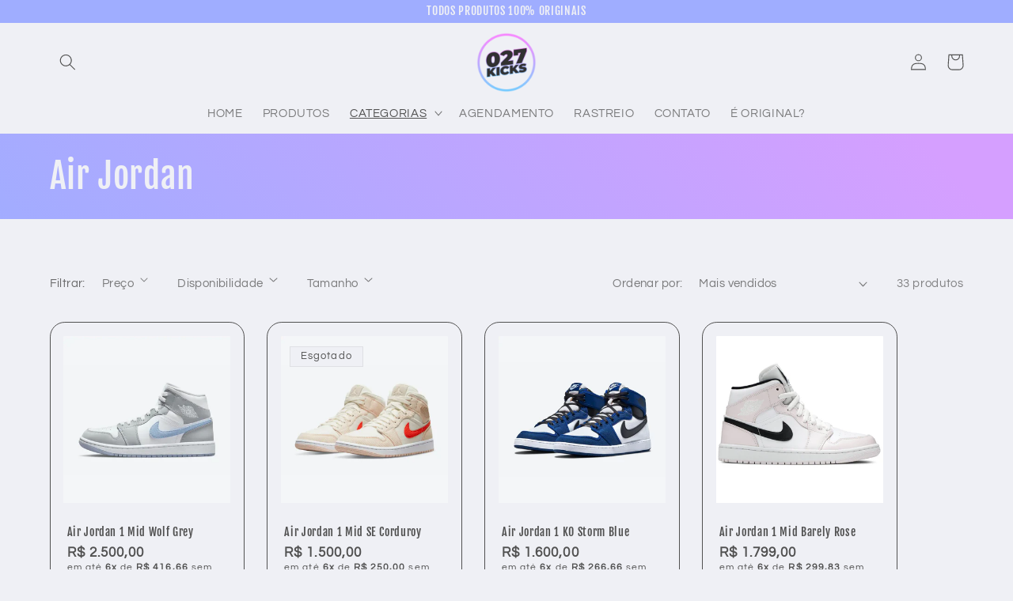

--- FILE ---
content_type: text/html; charset=utf-8
request_url: https://027kicks.com/collections/air-jordan
body_size: 33619
content:
<!doctype html>
<html class="no-js" lang="pt-BR">
  <head>
  <!-- Google Tag Manager -->
<script>(function(w,d,s,l,i){w[l]=w[l]||[];w[l].push({'gtm.start':
new Date().getTime(),event:'gtm.js'});var f=d.getElementsByTagName(s)[0],
j=d.createElement(s),dl=l!='dataLayer'?'&l='+l:'';j.async=true;j.src=
'https://www.googletagmanager.com/gtm.js?id='+i+dl;f.parentNode.insertBefore(j,f);
})(window,document,'script','dataLayer','GTM-PLV8MFH');</script>
<!-- End Google Tag Manager -->
    <meta name="google-site-verification" content="oVr81cDBacn6SRHY-9feBZy22OlyduuemjplbwV_fq0" />
    <meta charset="utf-8">
    <meta http-equiv="X-UA-Compatible" content="IE=edge">
    <meta name="viewport" content="width=device-width,initial-scale=1">
    <meta name="theme-color" content="">
    <link rel="canonical" href="https://027kicks.com/collections/air-jordan">
    <link rel="preconnect" href="https://cdn.shopify.com" crossorigin>
    <link rel="stylesheet" href="https://unpkg.com/swiper@8/swiper-bundle.min.css"/>
    <link rel="stylesheet" href="https://cdnjs.cloudflare.com/ajax/libs/font-awesome/4.7.0/css/font-awesome.min.css">
    <script src="https://unpkg.com/swiper@8/swiper-bundle.min.js"></script><link rel="icon" type="image/png" href="//027kicks.com/cdn/shop/files/2_8.png?crop=center&height=32&v=1661264100&width=32"><link rel="preconnect" href="https://fonts.shopifycdn.com" crossorigin><title>
      Air Jordan
 &ndash; 027KICKS</title>

    

    

<meta property="og:site_name" content="027KICKS">
<meta property="og:url" content="https://027kicks.com/collections/air-jordan">
<meta property="og:title" content="Air Jordan">
<meta property="og:type" content="website">
<meta property="og:description" content="Encontre aqui diversos sneakers originais! Seja único 👟"><meta property="og:image" content="http://027kicks.com/cdn/shop/collections/Jordan__New_Beginnings_Pack.png?v=1662328021">
  <meta property="og:image:secure_url" content="https://027kicks.com/cdn/shop/collections/Jordan__New_Beginnings_Pack.png?v=1662328021">
  <meta property="og:image:width" content="564">
  <meta property="og:image:height" content="846"><meta name="twitter:card" content="summary_large_image">
<meta name="twitter:title" content="Air Jordan">
<meta name="twitter:description" content="Encontre aqui diversos sneakers originais! Seja único 👟">


    <script src="//027kicks.com/cdn/shop/t/2/assets/global.js?v=24850326154503943211661263401" defer="defer"></script>
    <script>window.performance && window.performance.mark && window.performance.mark('shopify.content_for_header.start');</script><meta name="facebook-domain-verification" content="xecq0qmig647okyx5xx9siwpnez6pf">
<meta name="facebook-domain-verification" content="xecq0qmig647okyx5xx9siwpnez6pf">
<meta name="google-site-verification" content="BerKF7FH1F0wJP8rR0BB1FaLxqb7Sf0nhIR52KuCiy8">
<meta id="shopify-digital-wallet" name="shopify-digital-wallet" content="/58675462203/digital_wallets/dialog">
<link rel="alternate" type="application/atom+xml" title="Feed" href="/collections/air-jordan.atom" />
<link rel="next" href="/collections/air-jordan?page=2">
<link rel="alternate" type="application/json+oembed" href="https://027kicks.com/collections/air-jordan.oembed">
<script async="async" src="/checkouts/internal/preloads.js?locale=pt-BR"></script>
<script id="shopify-features" type="application/json">{"accessToken":"5b8f4914fffa7e0e0de1793076bcbf57","betas":["rich-media-storefront-analytics"],"domain":"027kicks.com","predictiveSearch":true,"shopId":58675462203,"locale":"pt-br"}</script>
<script>var Shopify = Shopify || {};
Shopify.shop = "027sneakers.myshopify.com";
Shopify.locale = "pt-BR";
Shopify.currency = {"active":"BRL","rate":"1.0"};
Shopify.country = "BR";
Shopify.theme = {"name":"Refresh","id":125591945275,"schema_name":"Refresh","schema_version":"1.0.0","theme_store_id":1567,"role":"main"};
Shopify.theme.handle = "null";
Shopify.theme.style = {"id":null,"handle":null};
Shopify.cdnHost = "027kicks.com/cdn";
Shopify.routes = Shopify.routes || {};
Shopify.routes.root = "/";</script>
<script type="module">!function(o){(o.Shopify=o.Shopify||{}).modules=!0}(window);</script>
<script>!function(o){function n(){var o=[];function n(){o.push(Array.prototype.slice.apply(arguments))}return n.q=o,n}var t=o.Shopify=o.Shopify||{};t.loadFeatures=n(),t.autoloadFeatures=n()}(window);</script>
<script id="shop-js-analytics" type="application/json">{"pageType":"collection"}</script>
<script defer="defer" async type="module" src="//027kicks.com/cdn/shopifycloud/shop-js/modules/v2/client.init-shop-cart-sync_CU2ftdlJ.pt-BR.esm.js"></script>
<script defer="defer" async type="module" src="//027kicks.com/cdn/shopifycloud/shop-js/modules/v2/chunk.common_Bd5PC-Gb.esm.js"></script>
<script defer="defer" async type="module" src="//027kicks.com/cdn/shopifycloud/shop-js/modules/v2/chunk.modal_CNYWjkPA.esm.js"></script>
<script type="module">
  await import("//027kicks.com/cdn/shopifycloud/shop-js/modules/v2/client.init-shop-cart-sync_CU2ftdlJ.pt-BR.esm.js");
await import("//027kicks.com/cdn/shopifycloud/shop-js/modules/v2/chunk.common_Bd5PC-Gb.esm.js");
await import("//027kicks.com/cdn/shopifycloud/shop-js/modules/v2/chunk.modal_CNYWjkPA.esm.js");

  window.Shopify.SignInWithShop?.initShopCartSync?.({"fedCMEnabled":true,"windoidEnabled":true});

</script>
<script id="__st">var __st={"a":58675462203,"offset":-10800,"reqid":"5d10baf7-0ba0-4e07-955c-69776bd2295f-1769415841","pageurl":"027kicks.com\/collections\/air-jordan","u":"90b07bf69cb2","p":"collection","rtyp":"collection","rid":275447349307};</script>
<script>window.ShopifyPaypalV4VisibilityTracking = true;</script>
<script id="captcha-bootstrap">!function(){'use strict';const t='contact',e='account',n='new_comment',o=[[t,t],['blogs',n],['comments',n],[t,'customer']],c=[[e,'customer_login'],[e,'guest_login'],[e,'recover_customer_password'],[e,'create_customer']],r=t=>t.map((([t,e])=>`form[action*='/${t}']:not([data-nocaptcha='true']) input[name='form_type'][value='${e}']`)).join(','),a=t=>()=>t?[...document.querySelectorAll(t)].map((t=>t.form)):[];function s(){const t=[...o],e=r(t);return a(e)}const i='password',u='form_key',d=['recaptcha-v3-token','g-recaptcha-response','h-captcha-response',i],f=()=>{try{return window.sessionStorage}catch{return}},m='__shopify_v',_=t=>t.elements[u];function p(t,e,n=!1){try{const o=window.sessionStorage,c=JSON.parse(o.getItem(e)),{data:r}=function(t){const{data:e,action:n}=t;return t[m]||n?{data:e,action:n}:{data:t,action:n}}(c);for(const[e,n]of Object.entries(r))t.elements[e]&&(t.elements[e].value=n);n&&o.removeItem(e)}catch(o){console.error('form repopulation failed',{error:o})}}const l='form_type',E='cptcha';function T(t){t.dataset[E]=!0}const w=window,h=w.document,L='Shopify',v='ce_forms',y='captcha';let A=!1;((t,e)=>{const n=(g='f06e6c50-85a8-45c8-87d0-21a2b65856fe',I='https://cdn.shopify.com/shopifycloud/storefront-forms-hcaptcha/ce_storefront_forms_captcha_hcaptcha.v1.5.2.iife.js',D={infoText:'Protegido por hCaptcha',privacyText:'Privacidade',termsText:'Termos'},(t,e,n)=>{const o=w[L][v],c=o.bindForm;if(c)return c(t,g,e,D).then(n);var r;o.q.push([[t,g,e,D],n]),r=I,A||(h.body.append(Object.assign(h.createElement('script'),{id:'captcha-provider',async:!0,src:r})),A=!0)});var g,I,D;w[L]=w[L]||{},w[L][v]=w[L][v]||{},w[L][v].q=[],w[L][y]=w[L][y]||{},w[L][y].protect=function(t,e){n(t,void 0,e),T(t)},Object.freeze(w[L][y]),function(t,e,n,w,h,L){const[v,y,A,g]=function(t,e,n){const i=e?o:[],u=t?c:[],d=[...i,...u],f=r(d),m=r(i),_=r(d.filter((([t,e])=>n.includes(e))));return[a(f),a(m),a(_),s()]}(w,h,L),I=t=>{const e=t.target;return e instanceof HTMLFormElement?e:e&&e.form},D=t=>v().includes(t);t.addEventListener('submit',(t=>{const e=I(t);if(!e)return;const n=D(e)&&!e.dataset.hcaptchaBound&&!e.dataset.recaptchaBound,o=_(e),c=g().includes(e)&&(!o||!o.value);(n||c)&&t.preventDefault(),c&&!n&&(function(t){try{if(!f())return;!function(t){const e=f();if(!e)return;const n=_(t);if(!n)return;const o=n.value;o&&e.removeItem(o)}(t);const e=Array.from(Array(32),(()=>Math.random().toString(36)[2])).join('');!function(t,e){_(t)||t.append(Object.assign(document.createElement('input'),{type:'hidden',name:u})),t.elements[u].value=e}(t,e),function(t,e){const n=f();if(!n)return;const o=[...t.querySelectorAll(`input[type='${i}']`)].map((({name:t})=>t)),c=[...d,...o],r={};for(const[a,s]of new FormData(t).entries())c.includes(a)||(r[a]=s);n.setItem(e,JSON.stringify({[m]:1,action:t.action,data:r}))}(t,e)}catch(e){console.error('failed to persist form',e)}}(e),e.submit())}));const S=(t,e)=>{t&&!t.dataset[E]&&(n(t,e.some((e=>e===t))),T(t))};for(const o of['focusin','change'])t.addEventListener(o,(t=>{const e=I(t);D(e)&&S(e,y())}));const B=e.get('form_key'),M=e.get(l),P=B&&M;t.addEventListener('DOMContentLoaded',(()=>{const t=y();if(P)for(const e of t)e.elements[l].value===M&&p(e,B);[...new Set([...A(),...v().filter((t=>'true'===t.dataset.shopifyCaptcha))])].forEach((e=>S(e,t)))}))}(h,new URLSearchParams(w.location.search),n,t,e,['guest_login'])})(!0,!0)}();</script>
<script integrity="sha256-4kQ18oKyAcykRKYeNunJcIwy7WH5gtpwJnB7kiuLZ1E=" data-source-attribution="shopify.loadfeatures" defer="defer" src="//027kicks.com/cdn/shopifycloud/storefront/assets/storefront/load_feature-a0a9edcb.js" crossorigin="anonymous"></script>
<script data-source-attribution="shopify.dynamic_checkout.dynamic.init">var Shopify=Shopify||{};Shopify.PaymentButton=Shopify.PaymentButton||{isStorefrontPortableWallets:!0,init:function(){window.Shopify.PaymentButton.init=function(){};var t=document.createElement("script");t.src="https://027kicks.com/cdn/shopifycloud/portable-wallets/latest/portable-wallets.pt-br.js",t.type="module",document.head.appendChild(t)}};
</script>
<script data-source-attribution="shopify.dynamic_checkout.buyer_consent">
  function portableWalletsHideBuyerConsent(e){var t=document.getElementById("shopify-buyer-consent"),n=document.getElementById("shopify-subscription-policy-button");t&&n&&(t.classList.add("hidden"),t.setAttribute("aria-hidden","true"),n.removeEventListener("click",e))}function portableWalletsShowBuyerConsent(e){var t=document.getElementById("shopify-buyer-consent"),n=document.getElementById("shopify-subscription-policy-button");t&&n&&(t.classList.remove("hidden"),t.removeAttribute("aria-hidden"),n.addEventListener("click",e))}window.Shopify?.PaymentButton&&(window.Shopify.PaymentButton.hideBuyerConsent=portableWalletsHideBuyerConsent,window.Shopify.PaymentButton.showBuyerConsent=portableWalletsShowBuyerConsent);
</script>
<script data-source-attribution="shopify.dynamic_checkout.cart.bootstrap">document.addEventListener("DOMContentLoaded",(function(){function t(){return document.querySelector("shopify-accelerated-checkout-cart, shopify-accelerated-checkout")}if(t())Shopify.PaymentButton.init();else{new MutationObserver((function(e,n){t()&&(Shopify.PaymentButton.init(),n.disconnect())})).observe(document.body,{childList:!0,subtree:!0})}}));
</script>
<script id="sections-script" data-sections="header" defer="defer" src="//027kicks.com/cdn/shop/t/2/compiled_assets/scripts.js?v=1445"></script>
<script>window.performance && window.performance.mark && window.performance.mark('shopify.content_for_header.end');</script>


    <style data-shopify>
      @font-face {
  font-family: Questrial;
  font-weight: 400;
  font-style: normal;
  font-display: swap;
  src: url("//027kicks.com/cdn/fonts/questrial/questrial_n4.66abac5d8209a647b4bf8089b0451928ef144c07.woff2") format("woff2"),
       url("//027kicks.com/cdn/fonts/questrial/questrial_n4.e86c53e77682db9bf4b0ee2dd71f214dc16adda4.woff") format("woff");
}

      
      
      
      @font-face {
  font-family: "Fjalla One";
  font-weight: 400;
  font-style: normal;
  font-display: swap;
  src: url("//027kicks.com/cdn/fonts/fjalla_one/fjallaone_n4.262edaf1abaf5ed669f7ecd26fc3e24707a0ad85.woff2") format("woff2"),
       url("//027kicks.com/cdn/fonts/fjalla_one/fjallaone_n4.f67f40342efd2b34cae019d50b4b5c4da6fc5da7.woff") format("woff");
}


      :root {
        --font-body-family: Questrial, sans-serif;
        --font-body-style: normal;
        --font-body-weight: 400;
        --font-body-weight-bold: 700;

        --font-heading-family: "Fjalla One", sans-serif;
        --font-heading-style: normal;
        --font-heading-weight: 400;

        --font-body-scale: 1.05;
        --font-heading-scale: 1.0476190476190477;

        --color-base-text: 81, 81, 81;
        --color-shadow: 81, 81, 81;
        --color-base-background-1: 239, 240, 245;
        --color-base-background-2: 214, 159, 255;
        --color-base-solid-button-labels: 239, 240, 245;
        --color-base-outline-button-labels: 239, 240, 245;
        --color-base-accent-1: 159, 173, 255;
        --color-base-accent-2: 159, 173, 255;
        --payment-terms-background-color: #eff0f5;

        --gradient-base-background-1: #eff0f5;
        --gradient-base-background-2: #d69fff;
        --gradient-base-accent-1: #9fadff;
        --gradient-base-accent-2: linear-gradient(228deg, rgba(213, 159, 255, 1) 14%, rgba(159, 173, 255, 1) 83%);

        --media-padding: px;
        --media-border-opacity: 0.1;
        --media-border-width: 0px;
        --media-radius: 20px;
        --media-shadow-opacity: 0.0;
        --media-shadow-horizontal-offset: 0px;
        --media-shadow-vertical-offset: 4px;
        --media-shadow-blur-radius: 5px;
        --media-shadow-visible: 0;

        --page-width: 120rem;
        --page-width-margin: 0rem;

        --card-image-padding: 1.6rem;
        --card-corner-radius: 1.8rem;
        --card-text-alignment: left;
        --card-border-width: 0.1rem;
        --card-border-opacity: 1.0;
        --card-shadow-opacity: 0.0;
        --card-shadow-horizontal-offset: 0.0rem;
        --card-shadow-vertical-offset: 0.4rem;
        --card-shadow-blur-radius: 1.0rem;

        --badge-corner-radius: 0.0rem;

        --popup-border-width: 1px;
        --popup-border-opacity: 0.1;
        --popup-corner-radius: 18px;
        --popup-shadow-opacity: 0.0;
        --popup-shadow-horizontal-offset: 0px;
        --popup-shadow-vertical-offset: 4px;
        --popup-shadow-blur-radius: 5px;

        --drawer-border-width: 0px;
        --drawer-border-opacity: 0.1;
        --drawer-shadow-opacity: 0.0;
        --drawer-shadow-horizontal-offset: 0px;
        --drawer-shadow-vertical-offset: 4px;
        --drawer-shadow-blur-radius: 5px;

        --spacing-sections-desktop: 0px;
        --spacing-sections-mobile: 0px;

        --grid-desktop-vertical-spacing: 28px;
        --grid-desktop-horizontal-spacing: 28px;
        --grid-mobile-vertical-spacing: 14px;
        --grid-mobile-horizontal-spacing: 14px;

        --text-boxes-border-opacity: 0.1;
        --text-boxes-border-width: 0px;
        --text-boxes-radius: 20px;
        --text-boxes-shadow-opacity: 0.0;
        --text-boxes-shadow-horizontal-offset: 0px;
        --text-boxes-shadow-vertical-offset: 4px;
        --text-boxes-shadow-blur-radius: 5px;

        --buttons-radius: 40px;
        --buttons-radius-outset: 41px;
        --buttons-border-width: 1px;
        --buttons-border-opacity: 1.0;
        --buttons-shadow-opacity: 0.0;
        --buttons-shadow-horizontal-offset: 0px;
        --buttons-shadow-vertical-offset: 4px;
        --buttons-shadow-blur-radius: 5px;
        --buttons-border-offset: 0.3px;

        --inputs-radius: 26px;
        --inputs-border-width: 1px;
        --inputs-border-opacity: 0.55;
        --inputs-shadow-opacity: 0.0;
        --inputs-shadow-horizontal-offset: 0px;
        --inputs-margin-offset: 0px;
        --inputs-shadow-vertical-offset: 4px;
        --inputs-shadow-blur-radius: 5px;
        --inputs-radius-outset: 27px;

        --variant-pills-radius: 40px;
        --variant-pills-border-width: 1px;
        --variant-pills-border-opacity: 0.55;
        --variant-pills-shadow-opacity: 0.0;
        --variant-pills-shadow-horizontal-offset: 0px;
        --variant-pills-shadow-vertical-offset: 4px;
        --variant-pills-shadow-blur-radius: 5px;
      }

      *,
      *::before,
      *::after {
        box-sizing: inherit;
      }

      html {
        box-sizing: border-box;
        font-size: calc(var(--font-body-scale) * 62.5%);
        height: 100%;
      }

      body {
        display: grid;
        grid-template-rows: auto auto 1fr auto;
        grid-template-columns: 100%;
        min-height: 100%;
        margin: 0;
        font-size: 1.5rem;
        letter-spacing: 0.06rem;
        line-height: calc(1 + 0.8 / var(--font-body-scale));
        font-family: var(--font-body-family);
        font-style: var(--font-body-style);
        font-weight: var(--font-body-weight);
      }

      @media screen and (min-width: 750px) {
        body {
          font-size: 1.6rem;
        }
      }
    </style>

    <link href="//027kicks.com/cdn/shop/t/2/assets/base.css?v=143930358757409153391669646541" rel="stylesheet" type="text/css" media="all" />
<link rel="preload" as="font" href="//027kicks.com/cdn/fonts/questrial/questrial_n4.66abac5d8209a647b4bf8089b0451928ef144c07.woff2" type="font/woff2" crossorigin><link rel="preload" as="font" href="//027kicks.com/cdn/fonts/fjalla_one/fjallaone_n4.262edaf1abaf5ed669f7ecd26fc3e24707a0ad85.woff2" type="font/woff2" crossorigin><link rel="stylesheet" href="//027kicks.com/cdn/shop/t/2/assets/component-predictive-search.css?v=165644661289088488651661263401" media="print" onload="this.media='all'"><script>document.documentElement.className = document.documentElement.className.replace('no-js', 'js');
    if (Shopify.designMode) {
      document.documentElement.classList.add('shopify-design-mode');
    }
    </script>
  <link href="https://monorail-edge.shopifysvc.com" rel="dns-prefetch">
<script>(function(){if ("sendBeacon" in navigator && "performance" in window) {try {var session_token_from_headers = performance.getEntriesByType('navigation')[0].serverTiming.find(x => x.name == '_s').description;} catch {var session_token_from_headers = undefined;}var session_cookie_matches = document.cookie.match(/_shopify_s=([^;]*)/);var session_token_from_cookie = session_cookie_matches && session_cookie_matches.length === 2 ? session_cookie_matches[1] : "";var session_token = session_token_from_headers || session_token_from_cookie || "";function handle_abandonment_event(e) {var entries = performance.getEntries().filter(function(entry) {return /monorail-edge.shopifysvc.com/.test(entry.name);});if (!window.abandonment_tracked && entries.length === 0) {window.abandonment_tracked = true;var currentMs = Date.now();var navigation_start = performance.timing.navigationStart;var payload = {shop_id: 58675462203,url: window.location.href,navigation_start,duration: currentMs - navigation_start,session_token,page_type: "collection"};window.navigator.sendBeacon("https://monorail-edge.shopifysvc.com/v1/produce", JSON.stringify({schema_id: "online_store_buyer_site_abandonment/1.1",payload: payload,metadata: {event_created_at_ms: currentMs,event_sent_at_ms: currentMs}}));}}window.addEventListener('pagehide', handle_abandonment_event);}}());</script>
<script id="web-pixels-manager-setup">(function e(e,d,r,n,o){if(void 0===o&&(o={}),!Boolean(null===(a=null===(i=window.Shopify)||void 0===i?void 0:i.analytics)||void 0===a?void 0:a.replayQueue)){var i,a;window.Shopify=window.Shopify||{};var t=window.Shopify;t.analytics=t.analytics||{};var s=t.analytics;s.replayQueue=[],s.publish=function(e,d,r){return s.replayQueue.push([e,d,r]),!0};try{self.performance.mark("wpm:start")}catch(e){}var l=function(){var e={modern:/Edge?\/(1{2}[4-9]|1[2-9]\d|[2-9]\d{2}|\d{4,})\.\d+(\.\d+|)|Firefox\/(1{2}[4-9]|1[2-9]\d|[2-9]\d{2}|\d{4,})\.\d+(\.\d+|)|Chrom(ium|e)\/(9{2}|\d{3,})\.\d+(\.\d+|)|(Maci|X1{2}).+ Version\/(15\.\d+|(1[6-9]|[2-9]\d|\d{3,})\.\d+)([,.]\d+|)( \(\w+\)|)( Mobile\/\w+|) Safari\/|Chrome.+OPR\/(9{2}|\d{3,})\.\d+\.\d+|(CPU[ +]OS|iPhone[ +]OS|CPU[ +]iPhone|CPU IPhone OS|CPU iPad OS)[ +]+(15[._]\d+|(1[6-9]|[2-9]\d|\d{3,})[._]\d+)([._]\d+|)|Android:?[ /-](13[3-9]|1[4-9]\d|[2-9]\d{2}|\d{4,})(\.\d+|)(\.\d+|)|Android.+Firefox\/(13[5-9]|1[4-9]\d|[2-9]\d{2}|\d{4,})\.\d+(\.\d+|)|Android.+Chrom(ium|e)\/(13[3-9]|1[4-9]\d|[2-9]\d{2}|\d{4,})\.\d+(\.\d+|)|SamsungBrowser\/([2-9]\d|\d{3,})\.\d+/,legacy:/Edge?\/(1[6-9]|[2-9]\d|\d{3,})\.\d+(\.\d+|)|Firefox\/(5[4-9]|[6-9]\d|\d{3,})\.\d+(\.\d+|)|Chrom(ium|e)\/(5[1-9]|[6-9]\d|\d{3,})\.\d+(\.\d+|)([\d.]+$|.*Safari\/(?![\d.]+ Edge\/[\d.]+$))|(Maci|X1{2}).+ Version\/(10\.\d+|(1[1-9]|[2-9]\d|\d{3,})\.\d+)([,.]\d+|)( \(\w+\)|)( Mobile\/\w+|) Safari\/|Chrome.+OPR\/(3[89]|[4-9]\d|\d{3,})\.\d+\.\d+|(CPU[ +]OS|iPhone[ +]OS|CPU[ +]iPhone|CPU IPhone OS|CPU iPad OS)[ +]+(10[._]\d+|(1[1-9]|[2-9]\d|\d{3,})[._]\d+)([._]\d+|)|Android:?[ /-](13[3-9]|1[4-9]\d|[2-9]\d{2}|\d{4,})(\.\d+|)(\.\d+|)|Mobile Safari.+OPR\/([89]\d|\d{3,})\.\d+\.\d+|Android.+Firefox\/(13[5-9]|1[4-9]\d|[2-9]\d{2}|\d{4,})\.\d+(\.\d+|)|Android.+Chrom(ium|e)\/(13[3-9]|1[4-9]\d|[2-9]\d{2}|\d{4,})\.\d+(\.\d+|)|Android.+(UC? ?Browser|UCWEB|U3)[ /]?(15\.([5-9]|\d{2,})|(1[6-9]|[2-9]\d|\d{3,})\.\d+)\.\d+|SamsungBrowser\/(5\.\d+|([6-9]|\d{2,})\.\d+)|Android.+MQ{2}Browser\/(14(\.(9|\d{2,})|)|(1[5-9]|[2-9]\d|\d{3,})(\.\d+|))(\.\d+|)|K[Aa][Ii]OS\/(3\.\d+|([4-9]|\d{2,})\.\d+)(\.\d+|)/},d=e.modern,r=e.legacy,n=navigator.userAgent;return n.match(d)?"modern":n.match(r)?"legacy":"unknown"}(),u="modern"===l?"modern":"legacy",c=(null!=n?n:{modern:"",legacy:""})[u],f=function(e){return[e.baseUrl,"/wpm","/b",e.hashVersion,"modern"===e.buildTarget?"m":"l",".js"].join("")}({baseUrl:d,hashVersion:r,buildTarget:u}),m=function(e){var d=e.version,r=e.bundleTarget,n=e.surface,o=e.pageUrl,i=e.monorailEndpoint;return{emit:function(e){var a=e.status,t=e.errorMsg,s=(new Date).getTime(),l=JSON.stringify({metadata:{event_sent_at_ms:s},events:[{schema_id:"web_pixels_manager_load/3.1",payload:{version:d,bundle_target:r,page_url:o,status:a,surface:n,error_msg:t},metadata:{event_created_at_ms:s}}]});if(!i)return console&&console.warn&&console.warn("[Web Pixels Manager] No Monorail endpoint provided, skipping logging."),!1;try{return self.navigator.sendBeacon.bind(self.navigator)(i,l)}catch(e){}var u=new XMLHttpRequest;try{return u.open("POST",i,!0),u.setRequestHeader("Content-Type","text/plain"),u.send(l),!0}catch(e){return console&&console.warn&&console.warn("[Web Pixels Manager] Got an unhandled error while logging to Monorail."),!1}}}}({version:r,bundleTarget:l,surface:e.surface,pageUrl:self.location.href,monorailEndpoint:e.monorailEndpoint});try{o.browserTarget=l,function(e){var d=e.src,r=e.async,n=void 0===r||r,o=e.onload,i=e.onerror,a=e.sri,t=e.scriptDataAttributes,s=void 0===t?{}:t,l=document.createElement("script"),u=document.querySelector("head"),c=document.querySelector("body");if(l.async=n,l.src=d,a&&(l.integrity=a,l.crossOrigin="anonymous"),s)for(var f in s)if(Object.prototype.hasOwnProperty.call(s,f))try{l.dataset[f]=s[f]}catch(e){}if(o&&l.addEventListener("load",o),i&&l.addEventListener("error",i),u)u.appendChild(l);else{if(!c)throw new Error("Did not find a head or body element to append the script");c.appendChild(l)}}({src:f,async:!0,onload:function(){if(!function(){var e,d;return Boolean(null===(d=null===(e=window.Shopify)||void 0===e?void 0:e.analytics)||void 0===d?void 0:d.initialized)}()){var d=window.webPixelsManager.init(e)||void 0;if(d){var r=window.Shopify.analytics;r.replayQueue.forEach((function(e){var r=e[0],n=e[1],o=e[2];d.publishCustomEvent(r,n,o)})),r.replayQueue=[],r.publish=d.publishCustomEvent,r.visitor=d.visitor,r.initialized=!0}}},onerror:function(){return m.emit({status:"failed",errorMsg:"".concat(f," has failed to load")})},sri:function(e){var d=/^sha384-[A-Za-z0-9+/=]+$/;return"string"==typeof e&&d.test(e)}(c)?c:"",scriptDataAttributes:o}),m.emit({status:"loading"})}catch(e){m.emit({status:"failed",errorMsg:(null==e?void 0:e.message)||"Unknown error"})}}})({shopId: 58675462203,storefrontBaseUrl: "https://027kicks.com",extensionsBaseUrl: "https://extensions.shopifycdn.com/cdn/shopifycloud/web-pixels-manager",monorailEndpoint: "https://monorail-edge.shopifysvc.com/unstable/produce_batch",surface: "storefront-renderer",enabledBetaFlags: ["2dca8a86"],webPixelsConfigList: [{"id":"90079291","configuration":"{\"pixel_id\":\"3486864908045049\",\"pixel_type\":\"facebook_pixel\",\"metaapp_system_user_token\":\"-\"}","eventPayloadVersion":"v1","runtimeContext":"OPEN","scriptVersion":"ca16bc87fe92b6042fbaa3acc2fbdaa6","type":"APP","apiClientId":2329312,"privacyPurposes":["ANALYTICS","MARKETING","SALE_OF_DATA"],"dataSharingAdjustments":{"protectedCustomerApprovalScopes":["read_customer_address","read_customer_email","read_customer_name","read_customer_personal_data","read_customer_phone"]}},{"id":"shopify-app-pixel","configuration":"{}","eventPayloadVersion":"v1","runtimeContext":"STRICT","scriptVersion":"0450","apiClientId":"shopify-pixel","type":"APP","privacyPurposes":["ANALYTICS","MARKETING"]},{"id":"shopify-custom-pixel","eventPayloadVersion":"v1","runtimeContext":"LAX","scriptVersion":"0450","apiClientId":"shopify-pixel","type":"CUSTOM","privacyPurposes":["ANALYTICS","MARKETING"]}],isMerchantRequest: false,initData: {"shop":{"name":"027KICKS","paymentSettings":{"currencyCode":"BRL"},"myshopifyDomain":"027sneakers.myshopify.com","countryCode":"BR","storefrontUrl":"https:\/\/027kicks.com"},"customer":null,"cart":null,"checkout":null,"productVariants":[],"purchasingCompany":null},},"https://027kicks.com/cdn","fcfee988w5aeb613cpc8e4bc33m6693e112",{"modern":"","legacy":""},{"shopId":"58675462203","storefrontBaseUrl":"https:\/\/027kicks.com","extensionBaseUrl":"https:\/\/extensions.shopifycdn.com\/cdn\/shopifycloud\/web-pixels-manager","surface":"storefront-renderer","enabledBetaFlags":"[\"2dca8a86\"]","isMerchantRequest":"false","hashVersion":"fcfee988w5aeb613cpc8e4bc33m6693e112","publish":"custom","events":"[[\"page_viewed\",{}],[\"collection_viewed\",{\"collection\":{\"id\":\"275447349307\",\"title\":\"Air Jordan\",\"productVariants\":[{\"price\":{\"amount\":2500.0,\"currencyCode\":\"BRL\"},\"product\":{\"title\":\"Air Jordan 1 Mid Wolf Grey\",\"vendor\":\"027KICKS\",\"id\":\"6965272281147\",\"untranslatedTitle\":\"Air Jordan 1 Mid Wolf Grey\",\"url\":\"\/products\/air-jordan-1-mid-wolf-grey\",\"type\":\"\"},\"id\":\"40962743238715\",\"image\":{\"src\":\"\/\/027kicks.com\/cdn\/shop\/products\/1282021205113515.webp?v=1670862436\"},\"sku\":\"BQ6472-106\",\"title\":\"35\",\"untranslatedTitle\":\"35\"},{\"price\":{\"amount\":1500.0,\"currencyCode\":\"BRL\"},\"product\":{\"title\":\"Air Jordan 1 Mid SE Corduroy\",\"vendor\":\"027KICKS\",\"id\":\"6965263302715\",\"untranslatedTitle\":\"Air Jordan 1 Mid SE Corduroy\",\"url\":\"\/products\/air-jordan-1-mid-se-corduroy\",\"type\":\"\"},\"id\":\"40727752605755\",\"image\":{\"src\":\"\/\/027kicks.com\/cdn\/shop\/products\/582021161753624.webp?v=1661887951\"},\"sku\":\"DA8009-108\",\"title\":\"37\",\"untranslatedTitle\":\"37\"},{\"price\":{\"amount\":1600.0,\"currencyCode\":\"BRL\"},\"product\":{\"title\":\"Air Jordan 1 KO Storm Blue\",\"vendor\":\"027KICKS\",\"id\":\"6965190688827\",\"untranslatedTitle\":\"Air Jordan 1 KO Storm Blue\",\"url\":\"\/products\/air-jordan-1-ko-storm-blue\",\"type\":\"\"},\"id\":\"40727606329403\",\"image\":{\"src\":\"\/\/027kicks.com\/cdn\/shop\/products\/692021172948313.webp?v=1661885624\"},\"sku\":\"DA9089-401\",\"title\":\"38\",\"untranslatedTitle\":\"38\"},{\"price\":{\"amount\":1799.0,\"currencyCode\":\"BRL\"},\"product\":{\"title\":\"Air Jordan 1 Mid Barely Rose\",\"vendor\":\"027KICKS\",\"id\":\"7059041910843\",\"untranslatedTitle\":\"Air Jordan 1 Mid Barely Rose\",\"url\":\"\/products\/air-jordan-1-mid-barely-rose\",\"type\":\"\"},\"id\":\"41020354723899\",\"image\":{\"src\":\"\/\/027kicks.com\/cdn\/shop\/products\/175202118312267.jpg?v=1670862106\"},\"sku\":\"BQ6472-500\",\"title\":\"34\",\"untranslatedTitle\":\"34\"},{\"price\":{\"amount\":2100.0,\"currencyCode\":\"BRL\"},\"product\":{\"title\":\"Air Jordan 1 Low SE Diamond\",\"vendor\":\"027KICKS\",\"id\":\"6965197176891\",\"untranslatedTitle\":\"Air Jordan 1 Low SE Diamond\",\"url\":\"\/products\/air-jordan-1-low-se-diamond\",\"type\":\"\"},\"id\":\"40727616749627\",\"image\":{\"src\":\"\/\/027kicks.com\/cdn\/shop\/products\/241202221729449.webp?v=1661886116\"},\"sku\":\"DH6931-001\",\"title\":\"44\",\"untranslatedTitle\":\"44\"},{\"price\":{\"amount\":2200.0,\"currencyCode\":\"BRL\"},\"product\":{\"title\":\"Air Jordan 3 Dark Mocha\",\"vendor\":\"027KICKS\",\"id\":\"6965273919547\",\"untranslatedTitle\":\"Air Jordan 3 Dark Mocha\",\"url\":\"\/products\/air-jordan-3-dark-mocha\",\"type\":\"\"},\"id\":\"40727774953531\",\"image\":{\"src\":\"\/\/027kicks.com\/cdn\/shop\/products\/45202215050160.webp?v=1661888841\"},\"sku\":\"CK9246-102\",\"title\":\"39\",\"untranslatedTitle\":\"39\"},{\"price\":{\"amount\":3500.0,\"currencyCode\":\"BRL\"},\"product\":{\"title\":\"Air Jordan 4 Taupe Haze\",\"vendor\":\"027KICKS\",\"id\":\"6965276966971\",\"untranslatedTitle\":\"Air Jordan 4 Taupe Haze\",\"url\":\"\/products\/air-jordan-4-taupe-haze\",\"type\":\"\"},\"id\":\"40727784587323\",\"image\":{\"src\":\"\/\/027kicks.com\/cdn\/shop\/products\/3012021153236665.jpg?v=1661889096\"},\"sku\":\"DB0732-200\",\"title\":\"40\",\"untranslatedTitle\":\"40\"},{\"price\":{\"amount\":2200.0,\"currencyCode\":\"BRL\"},\"product\":{\"title\":\"Air Jordan 4 Shimmer\",\"vendor\":\"027KICKS\",\"id\":\"6965275394107\",\"untranslatedTitle\":\"Air Jordan 4 Shimmer\",\"url\":\"\/products\/air-jordan-4-shimmer\",\"type\":\"\"},\"id\":\"40727778951227\",\"image\":{\"src\":\"\/\/027kicks.com\/cdn\/shop\/products\/192021163755657.webp?v=1661888968\"},\"sku\":\"DJ0675-200\",\"title\":\"39\",\"untranslatedTitle\":\"39\"},{\"price\":{\"amount\":2000.0,\"currencyCode\":\"BRL\"},\"product\":{\"title\":\"Air Jordan 1 Mid SE Berry Pink\",\"vendor\":\"027KICKS\",\"id\":\"6965270577211\",\"untranslatedTitle\":\"Air Jordan 1 Mid SE Berry Pink\",\"url\":\"\/products\/air-jordan-1-mid-se-berry-pink\",\"type\":\"\"},\"id\":\"40727769186363\",\"image\":{\"src\":\"\/\/027kicks.com\/cdn\/shop\/products\/33202216541521.webp?v=1661888595\"},\"sku\":\"DC7267-500\",\"title\":\"36\",\"untranslatedTitle\":\"36\"},{\"price\":{\"amount\":1600.0,\"currencyCode\":\"BRL\"},\"product\":{\"title\":\"Air Jordan 1 Mid Racer Blue\",\"vendor\":\"027KICKS\",\"id\":\"6965269397563\",\"untranslatedTitle\":\"Air Jordan 1 Mid Racer Blue\",\"url\":\"\/products\/air-jordan-1-mid-racer-blue\",\"type\":\"\"},\"id\":\"40727765385275\",\"image\":{\"src\":\"\/\/027kicks.com\/cdn\/shop\/products\/3122021135011248.webp?v=1661888482\"},\"sku\":\"554725-084\",\"title\":\"36\",\"untranslatedTitle\":\"36\"},{\"price\":{\"amount\":2100.0,\"currencyCode\":\"BRL\"},\"product\":{\"title\":\"Air Jordan 1 Mid Dia de los Muertos\",\"vendor\":\"027KICKS\",\"id\":\"6965267300411\",\"untranslatedTitle\":\"Air Jordan 1 Mid Dia de los Muertos\",\"url\":\"\/products\/air-jordan-1-mid-dia-de-los-muertos\",\"type\":\"\"},\"id\":\"40727761977403\",\"image\":{\"src\":\"\/\/027kicks.com\/cdn\/shop\/products\/17112020171617650.png?v=1661888326\"},\"sku\":\"DC0350-100\",\"title\":\"34\",\"untranslatedTitle\":\"34\"},{\"price\":{\"amount\":1600.0,\"currencyCode\":\"BRL\"},\"product\":{\"title\":\"Air Jordan 1 Mid Gym Red\",\"vendor\":\"027KICKS\",\"id\":\"6965266055227\",\"untranslatedTitle\":\"Air Jordan 1 Mid Gym Red\",\"url\":\"\/products\/air-jordan-1-mid-gym-red\",\"type\":\"\"},\"id\":\"40727760011323\",\"image\":{\"src\":\"\/\/027kicks.com\/cdn\/shop\/products\/18620211531461.jpg?v=1661888216\"},\"sku\":\"554724-122\",\"title\":\"35\",\"untranslatedTitle\":\"35\"},{\"price\":{\"amount\":1899.0,\"currencyCode\":\"BRL\"},\"product\":{\"title\":\"Air Jordan 1 Mid Canyon Rust\",\"vendor\":\"027KICKS\",\"id\":\"6965260484667\",\"untranslatedTitle\":\"Air Jordan 1 Mid Canyon Rust\",\"url\":\"\/products\/air-jordan-1-mid-canyon-rust\",\"type\":\"\"},\"id\":\"40727748804667\",\"image\":{\"src\":\"\/\/027kicks.com\/cdn\/shop\/products\/3132021141441147.webp?v=1661887761\"},\"sku\":\"BQ6472-202\",\"title\":\"35\",\"untranslatedTitle\":\"35\"},{\"price\":{\"amount\":2000.0,\"currencyCode\":\"BRL\"},\"product\":{\"title\":\"Air Jordan 1 Mid Dark Beetroot\",\"vendor\":\"027KICKS\",\"id\":\"6965258420283\",\"untranslatedTitle\":\"Air Jordan 1 Mid Dark Beetroot\",\"url\":\"\/products\/air-jordan-1-mid-dark-beetroot\",\"type\":\"\"},\"id\":\"40727743856699\",\"image\":{\"src\":\"\/\/027kicks.com\/cdn\/shop\/products\/11122020192137335.jpg?v=1661887613\"},\"sku\":\"CZ4385-016\",\"title\":\"35\",\"untranslatedTitle\":\"35\"},{\"price\":{\"amount\":1600.0,\"currencyCode\":\"BRL\"},\"product\":{\"title\":\"Air Jordan 1 Mid Banned\",\"vendor\":\"027KICKS\",\"id\":\"6965255209019\",\"untranslatedTitle\":\"Air Jordan 1 Mid Banned\",\"url\":\"\/products\/air-jordan-1-mid-banned\",\"type\":\"\"},\"id\":\"40727735009339\",\"image\":{\"src\":\"\/\/027kicks.com\/cdn\/shop\/products\/111202051015459.jpg?v=1661887383\"},\"sku\":\"554724-074\",\"title\":\"38\",\"untranslatedTitle\":\"38\"},{\"price\":{\"amount\":2000.0,\"currencyCode\":\"BRL\"},\"product\":{\"title\":\"Air Jordan 1 Mid Blue Mint\",\"vendor\":\"027KICKS\",\"id\":\"6965250949179\",\"untranslatedTitle\":\"Air Jordan 1 Mid Blue Mint\",\"url\":\"\/products\/air-jordan-1-mid-blue-mint\",\"type\":\"\"},\"id\":\"40727718592571\",\"image\":{\"src\":\"\/\/027kicks.com\/cdn\/shop\/products\/842022191345342.webp?v=1661887258\"},\"sku\":\"554725-413\",\"title\":\"34\",\"untranslatedTitle\":\"34\"},{\"price\":{\"amount\":1400.0,\"currencyCode\":\"BRL\"},\"product\":{\"title\":\"Air Jordan 1 Low Black Very Berry\",\"vendor\":\"027KICKS\",\"id\":\"6965244985403\",\"untranslatedTitle\":\"Air Jordan 1 Low Black Very Berry\",\"url\":\"\/products\/air-jordan-1-low-black-very-berry\",\"type\":\"\"},\"id\":\"40727695949883\",\"image\":{\"src\":\"\/\/027kicks.com\/cdn\/shop\/products\/air-jordan-1-low-gs-black-very-berry-553560-061-16267686788383_4100x_bf9a4683-8077-4a81-a104-239812e03018.webp?v=1661887076\"},\"sku\":\"553560-061\",\"title\":\"36\",\"untranslatedTitle\":\"36\"},{\"price\":{\"amount\":1500.0,\"currencyCode\":\"BRL\"},\"product\":{\"title\":\"Air Jordan 1 Low Reverse Bred\",\"vendor\":\"027KICKS\",\"id\":\"6965219164219\",\"untranslatedTitle\":\"Air Jordan 1 Low Reverse Bred\",\"url\":\"\/products\/air-jordan-1-low-reverse-bred\",\"type\":\"\"},\"id\":\"40727641817147\",\"image\":{\"src\":\"\/\/027kicks.com\/cdn\/shop\/products\/4112020182753518.jpg?v=1661886705\"},\"sku\":\"553558-606\",\"title\":\"44\",\"untranslatedTitle\":\"44\"},{\"price\":{\"amount\":1600.0,\"currencyCode\":\"BRL\"},\"product\":{\"title\":\"Air Jordan 1 Low Pollen\",\"vendor\":\"027KICKS\",\"id\":\"6965208547387\",\"untranslatedTitle\":\"Air Jordan 1 Low Pollen\",\"url\":\"\/products\/air-jordan-1-low-pollen\",\"type\":\"\"},\"id\":\"40727630217275\",\"image\":{\"src\":\"\/\/027kicks.com\/cdn\/shop\/products\/492021135732428.webp?v=1661886561\"},\"sku\":\"553558-171\",\"title\":\"38\",\"untranslatedTitle\":\"38\"},{\"price\":{\"amount\":2500.0,\"currencyCode\":\"BRL\"},\"product\":{\"title\":\"Air Jordan 1 Low Black Medium Grey\",\"vendor\":\"027KICKS\",\"id\":\"6965201371195\",\"untranslatedTitle\":\"Air Jordan 1 Low Black Medium Grey\",\"url\":\"\/products\/air-jordan-1-low-black-medium-grey\",\"type\":\"\"},\"id\":\"40727622582331\",\"image\":{\"src\":\"\/\/027kicks.com\/cdn\/shop\/products\/982021214620615.webp?v=1661886432\"},\"sku\":\"553558-040\",\"title\":\"43\",\"untranslatedTitle\":\"43\"},{\"price\":{\"amount\":2000.0,\"currencyCode\":\"BRL\"},\"product\":{\"title\":\"Air Jordan 1 Low Laser Orange\",\"vendor\":\"027KICKS\",\"id\":\"6965199568955\",\"untranslatedTitle\":\"Air Jordan 1 Low Laser Orange\",\"url\":\"\/products\/air-jordan-1-low-laser-orange\",\"type\":\"\"},\"id\":\"40727619895355\",\"image\":{\"src\":\"\/\/027kicks.com\/cdn\/shop\/products\/512202051841861.jpg?v=1661886304\"},\"sku\":\"CZ4776-107\",\"title\":\"36\",\"untranslatedTitle\":\"36\"},{\"price\":{\"amount\":1600.0,\"currencyCode\":\"BRL\"},\"product\":{\"title\":\"Air Jordan 1 Low Bred Toe\",\"vendor\":\"027KICKS\",\"id\":\"6965195472955\",\"untranslatedTitle\":\"Air Jordan 1 Low Bred Toe\",\"url\":\"\/products\/air-jordan-1-low-bred-toe\",\"type\":\"\"},\"id\":\"40727612063803\",\"image\":{\"src\":\"\/\/027kicks.com\/cdn\/shop\/products\/822022141127316.webp?v=1661885996\"},\"sku\":\"553558-612\",\"title\":\"36\",\"untranslatedTitle\":\"36\"},{\"price\":{\"amount\":2200.0,\"currencyCode\":\"BRL\"},\"product\":{\"title\":\"Air Jordan 1 High Denim\",\"vendor\":\"027KICKS\",\"id\":\"6965188689979\",\"untranslatedTitle\":\"Air Jordan 1 High Denim\",\"url\":\"\/products\/air-jordan-1-high-denim\",\"type\":\"\"},\"id\":\"40974629994555\",\"image\":{\"src\":\"\/\/027kicks.com\/cdn\/shop\/products\/662022134910165.webp?v=1661885450\"},\"sku\":\"DM9036-104\",\"title\":\"34\",\"untranslatedTitle\":\"34\"},{\"price\":{\"amount\":1900.0,\"currencyCode\":\"BRL\"},\"product\":{\"title\":\"Air Jordan 1 High Court Purple WMNS\",\"vendor\":\"027KICKS\",\"id\":\"6965186265147\",\"untranslatedTitle\":\"Air Jordan 1 High Court Purple WMNS\",\"url\":\"\/products\/air-jordan-1-high-court-purple-wmns\",\"type\":\"\"},\"id\":\"40974630486075\",\"image\":{\"src\":\"\/\/027kicks.com\/cdn\/shop\/products\/57202114307405.jpg?v=1661885294\"},\"sku\":\"CD0461-151\",\"title\":\"35\",\"untranslatedTitle\":\"35\"}]}}]]"});</script><script>
  window.ShopifyAnalytics = window.ShopifyAnalytics || {};
  window.ShopifyAnalytics.meta = window.ShopifyAnalytics.meta || {};
  window.ShopifyAnalytics.meta.currency = 'BRL';
  var meta = {"products":[{"id":6965272281147,"gid":"gid:\/\/shopify\/Product\/6965272281147","vendor":"027KICKS","type":"","handle":"air-jordan-1-mid-wolf-grey","variants":[{"id":40962743238715,"price":250000,"name":"Air Jordan 1 Mid Wolf Grey - 35","public_title":"35","sku":"BQ6472-106"},{"id":40727771643963,"price":250000,"name":"Air Jordan 1 Mid Wolf Grey - 36","public_title":"36","sku":"BQ6472-106"},{"id":40962743271483,"price":250000,"name":"Air Jordan 1 Mid Wolf Grey - 37","public_title":"37","sku":"BQ6472-106"},{"id":40727771676731,"price":250000,"name":"Air Jordan 1 Mid Wolf Grey - 38","public_title":"38","sku":"BQ6472-106"}],"remote":false},{"id":6965263302715,"gid":"gid:\/\/shopify\/Product\/6965263302715","vendor":"027KICKS","type":"","handle":"air-jordan-1-mid-se-corduroy","variants":[{"id":40727752605755,"price":150000,"name":"Air Jordan 1 Mid SE Corduroy - 37","public_title":"37","sku":"DA8009-108"}],"remote":false},{"id":6965190688827,"gid":"gid:\/\/shopify\/Product\/6965190688827","vendor":"027KICKS","type":"","handle":"air-jordan-1-ko-storm-blue","variants":[{"id":40727606329403,"price":160000,"name":"Air Jordan 1 KO Storm Blue - 38","public_title":"38","sku":"DA9089-401"}],"remote":false},{"id":7059041910843,"gid":"gid:\/\/shopify\/Product\/7059041910843","vendor":"027KICKS","type":"","handle":"air-jordan-1-mid-barely-rose","variants":[{"id":41020354723899,"price":179900,"name":"Air Jordan 1 Mid Barely Rose - 34","public_title":"34","sku":"BQ6472-500"},{"id":41020354756667,"price":179900,"name":"Air Jordan 1 Mid Barely Rose - 35","public_title":"35","sku":"BQ6472-501"},{"id":41020354789435,"price":179900,"name":"Air Jordan 1 Mid Barely Rose - 36","public_title":"36","sku":"BQ6472-502"},{"id":41020354822203,"price":179900,"name":"Air Jordan 1 Mid Barely Rose - 37","public_title":"37","sku":"BQ6472-503"},{"id":41020354854971,"price":179900,"name":"Air Jordan 1 Mid Barely Rose - 38","public_title":"38","sku":"BQ6472-504"},{"id":41020354887739,"price":179900,"name":"Air Jordan 1 Mid Barely Rose - 39","public_title":"39","sku":"BQ6472-505"},{"id":41020354920507,"price":179900,"name":"Air Jordan 1 Mid Barely Rose - 40","public_title":"40","sku":"BQ6472-506"}],"remote":false},{"id":6965197176891,"gid":"gid:\/\/shopify\/Product\/6965197176891","vendor":"027KICKS","type":"","handle":"air-jordan-1-low-se-diamond","variants":[{"id":40727616749627,"price":210000,"name":"Air Jordan 1 Low SE Diamond - 44","public_title":"44","sku":"DH6931-001"}],"remote":false},{"id":6965273919547,"gid":"gid:\/\/shopify\/Product\/6965273919547","vendor":"027KICKS","type":"","handle":"air-jordan-3-dark-mocha","variants":[{"id":40727774953531,"price":220000,"name":"Air Jordan 3 Dark Mocha - 39","public_title":"39","sku":"CK9246-102"},{"id":40787294289979,"price":220000,"name":"Air Jordan 3 Dark Mocha - 37","public_title":"37","sku":"CK9246-102"}],"remote":false},{"id":6965276966971,"gid":"gid:\/\/shopify\/Product\/6965276966971","vendor":"027KICKS","type":"","handle":"air-jordan-4-taupe-haze","variants":[{"id":40727784587323,"price":350000,"name":"Air Jordan 4 Taupe Haze - 40","public_title":"40","sku":"DB0732-200"}],"remote":false},{"id":6965275394107,"gid":"gid:\/\/shopify\/Product\/6965275394107","vendor":"027KICKS","type":"","handle":"air-jordan-4-shimmer","variants":[{"id":40727778951227,"price":220000,"name":"Air Jordan 4 Shimmer - 39","public_title":"39","sku":"DJ0675-200"}],"remote":false},{"id":6965270577211,"gid":"gid:\/\/shopify\/Product\/6965270577211","vendor":"027KICKS","type":"","handle":"air-jordan-1-mid-se-berry-pink","variants":[{"id":40727769186363,"price":200000,"name":"Air Jordan 1 Mid SE Berry Pink - 36","public_title":"36","sku":"DC7267-500"},{"id":40727769219131,"price":200000,"name":"Air Jordan 1 Mid SE Berry Pink - 37","public_title":"37","sku":"DC7267-501"}],"remote":false},{"id":6965269397563,"gid":"gid:\/\/shopify\/Product\/6965269397563","vendor":"027KICKS","type":"","handle":"air-jordan-1-mid-racer-blue","variants":[{"id":40727765385275,"price":160000,"name":"Air Jordan 1 Mid Racer Blue - 36","public_title":"36","sku":"554725-084"}],"remote":false},{"id":6965267300411,"gid":"gid:\/\/shopify\/Product\/6965267300411","vendor":"027KICKS","type":"","handle":"air-jordan-1-mid-dia-de-los-muertos","variants":[{"id":40727761977403,"price":210000,"name":"Air Jordan 1 Mid Dia de los Muertos - 34","public_title":"34","sku":"DC0350-100"}],"remote":false},{"id":6965266055227,"gid":"gid:\/\/shopify\/Product\/6965266055227","vendor":"027KICKS","type":"","handle":"air-jordan-1-mid-gym-red","variants":[{"id":40727760011323,"price":160000,"name":"Air Jordan 1 Mid Gym Red - 35","public_title":"35","sku":"554724-122"},{"id":40727760044091,"price":160000,"name":"Air Jordan 1 Mid Gym Red - 38","public_title":"38","sku":"554724-123"}],"remote":false},{"id":6965260484667,"gid":"gid:\/\/shopify\/Product\/6965260484667","vendor":"027KICKS","type":"","handle":"air-jordan-1-mid-canyon-rust","variants":[{"id":40727748804667,"price":189900,"name":"Air Jordan 1 Mid Canyon Rust - 35","public_title":"35","sku":"BQ6472-202"},{"id":40727748837435,"price":189900,"name":"Air Jordan 1 Mid Canyon Rust - 36","public_title":"36","sku":"BQ6472-203"},{"id":40962735276091,"price":189900,"name":"Air Jordan 1 Mid Canyon Rust - 37","public_title":"37","sku":"BQ6472-204"},{"id":40727748870203,"price":189900,"name":"Air Jordan 1 Mid Canyon Rust - 38","public_title":"38","sku":"BQ6472-204"}],"remote":false},{"id":6965258420283,"gid":"gid:\/\/shopify\/Product\/6965258420283","vendor":"027KICKS","type":"","handle":"air-jordan-1-mid-dark-beetroot","variants":[{"id":40727743856699,"price":200000,"name":"Air Jordan 1 Mid Dark Beetroot - 35","public_title":"35","sku":"CZ4385-016"},{"id":40727743889467,"price":200000,"name":"Air Jordan 1 Mid Dark Beetroot - 36","public_title":"36","sku":"CZ4385-017"}],"remote":false},{"id":6965255209019,"gid":"gid:\/\/shopify\/Product\/6965255209019","vendor":"027KICKS","type":"","handle":"air-jordan-1-mid-banned","variants":[{"id":40727735009339,"price":160000,"name":"Air Jordan 1 Mid Banned - 38","public_title":"38","sku":"554724-074"}],"remote":false},{"id":6965250949179,"gid":"gid:\/\/shopify\/Product\/6965250949179","vendor":"027KICKS","type":"","handle":"air-jordan-1-mid-blue-mint","variants":[{"id":40727718592571,"price":200000,"name":"Air Jordan 1 Mid Blue Mint - 34","public_title":"34","sku":"554725-413"},{"id":40727718625339,"price":200000,"name":"Air Jordan 1 Mid Blue Mint - 36","public_title":"36","sku":"554725-414"},{"id":40727718658107,"price":200000,"name":"Air Jordan 1 Mid Blue Mint - 38","public_title":"38","sku":"554725-415"}],"remote":false},{"id":6965244985403,"gid":"gid:\/\/shopify\/Product\/6965244985403","vendor":"027KICKS","type":"","handle":"air-jordan-1-low-black-very-berry","variants":[{"id":40727695949883,"price":140000,"name":"Air Jordan 1 Low Black Very Berry - 36","public_title":"36","sku":"553560-061"}],"remote":false},{"id":6965219164219,"gid":"gid:\/\/shopify\/Product\/6965219164219","vendor":"027KICKS","type":"","handle":"air-jordan-1-low-reverse-bred","variants":[{"id":40727641817147,"price":150000,"name":"Air Jordan 1 Low Reverse Bred - 44","public_title":"44","sku":"553558-606"}],"remote":false},{"id":6965208547387,"gid":"gid:\/\/shopify\/Product\/6965208547387","vendor":"027KICKS","type":"","handle":"air-jordan-1-low-pollen","variants":[{"id":40727630217275,"price":160000,"name":"Air Jordan 1 Low Pollen - 38","public_title":"38","sku":"553558-171"}],"remote":false},{"id":6965201371195,"gid":"gid:\/\/shopify\/Product\/6965201371195","vendor":"027KICKS","type":"","handle":"air-jordan-1-low-black-medium-grey","variants":[{"id":40727622582331,"price":250000,"name":"Air Jordan 1 Low Black Medium Grey - 43","public_title":"43","sku":"553558-040"}],"remote":false},{"id":6965199568955,"gid":"gid:\/\/shopify\/Product\/6965199568955","vendor":"027KICKS","type":"","handle":"air-jordan-1-low-laser-orange","variants":[{"id":40727619895355,"price":200000,"name":"Air Jordan 1 Low Laser Orange - 36","public_title":"36","sku":"CZ4776-107"}],"remote":false},{"id":6965195472955,"gid":"gid:\/\/shopify\/Product\/6965195472955","vendor":"027KICKS","type":"","handle":"air-jordan-1-low-bred-toe","variants":[{"id":40727612063803,"price":160000,"name":"Air Jordan 1 Low Bred Toe - 36","public_title":"36","sku":"553558-612"},{"id":40727612096571,"price":160000,"name":"Air Jordan 1 Low Bred Toe - 43","public_title":"43","sku":"553558-613"}],"remote":false},{"id":6965188689979,"gid":"gid:\/\/shopify\/Product\/6965188689979","vendor":"027KICKS","type":"","handle":"air-jordan-1-high-denim","variants":[{"id":40974629994555,"price":220000,"name":"Air Jordan 1 High Denim - 34","public_title":"34","sku":"DM9036-104"},{"id":40974630027323,"price":220000,"name":"Air Jordan 1 High Denim - 35","public_title":"35","sku":"DM9036-104"},{"id":40962739830843,"price":220000,"name":"Air Jordan 1 High Denim - 36","public_title":"36","sku":"DM9036-104"},{"id":40962739863611,"price":220000,"name":"Air Jordan 1 High Denim - 37","public_title":"37","sku":"DM9036-104"},{"id":40962739896379,"price":220000,"name":"Air Jordan 1 High Denim - 38","public_title":"38","sku":"DM9036-104"},{"id":40962739929147,"price":220000,"name":"Air Jordan 1 High Denim - 39","public_title":"39","sku":"DM9036-104"},{"id":40727601774651,"price":220000,"name":"Air Jordan 1 High Denim - 40.5","public_title":"40.5","sku":"DM9036-104"}],"remote":false},{"id":6965186265147,"gid":"gid:\/\/shopify\/Product\/6965186265147","vendor":"027KICKS","type":"","handle":"air-jordan-1-high-court-purple-wmns","variants":[{"id":40974630486075,"price":190000,"name":"Air Jordan 1 High Court Purple WMNS - 35","public_title":"35","sku":"CD0461-151"},{"id":40974630518843,"price":190000,"name":"Air Jordan 1 High Court Purple WMNS - 36","public_title":"36","sku":"CD0461-151"},{"id":40727598104635,"price":190000,"name":"Air Jordan 1 High Court Purple WMNS - 37","public_title":"37","sku":"CD0461-151"},{"id":40974630551611,"price":190000,"name":"Air Jordan 1 High Court Purple WMNS - 38","public_title":"38","sku":"CD0461-151"},{"id":40974630584379,"price":190000,"name":"Air Jordan 1 High Court Purple WMNS - 40","public_title":"40","sku":"CD0461-151"}],"remote":false}],"page":{"pageType":"collection","resourceType":"collection","resourceId":275447349307,"requestId":"5d10baf7-0ba0-4e07-955c-69776bd2295f-1769415841"}};
  for (var attr in meta) {
    window.ShopifyAnalytics.meta[attr] = meta[attr];
  }
</script>
<script class="analytics">
  (function () {
    var customDocumentWrite = function(content) {
      var jquery = null;

      if (window.jQuery) {
        jquery = window.jQuery;
      } else if (window.Checkout && window.Checkout.$) {
        jquery = window.Checkout.$;
      }

      if (jquery) {
        jquery('body').append(content);
      }
    };

    var hasLoggedConversion = function(token) {
      if (token) {
        return document.cookie.indexOf('loggedConversion=' + token) !== -1;
      }
      return false;
    }

    var setCookieIfConversion = function(token) {
      if (token) {
        var twoMonthsFromNow = new Date(Date.now());
        twoMonthsFromNow.setMonth(twoMonthsFromNow.getMonth() + 2);

        document.cookie = 'loggedConversion=' + token + '; expires=' + twoMonthsFromNow;
      }
    }

    var trekkie = window.ShopifyAnalytics.lib = window.trekkie = window.trekkie || [];
    if (trekkie.integrations) {
      return;
    }
    trekkie.methods = [
      'identify',
      'page',
      'ready',
      'track',
      'trackForm',
      'trackLink'
    ];
    trekkie.factory = function(method) {
      return function() {
        var args = Array.prototype.slice.call(arguments);
        args.unshift(method);
        trekkie.push(args);
        return trekkie;
      };
    };
    for (var i = 0; i < trekkie.methods.length; i++) {
      var key = trekkie.methods[i];
      trekkie[key] = trekkie.factory(key);
    }
    trekkie.load = function(config) {
      trekkie.config = config || {};
      trekkie.config.initialDocumentCookie = document.cookie;
      var first = document.getElementsByTagName('script')[0];
      var script = document.createElement('script');
      script.type = 'text/javascript';
      script.onerror = function(e) {
        var scriptFallback = document.createElement('script');
        scriptFallback.type = 'text/javascript';
        scriptFallback.onerror = function(error) {
                var Monorail = {
      produce: function produce(monorailDomain, schemaId, payload) {
        var currentMs = new Date().getTime();
        var event = {
          schema_id: schemaId,
          payload: payload,
          metadata: {
            event_created_at_ms: currentMs,
            event_sent_at_ms: currentMs
          }
        };
        return Monorail.sendRequest("https://" + monorailDomain + "/v1/produce", JSON.stringify(event));
      },
      sendRequest: function sendRequest(endpointUrl, payload) {
        // Try the sendBeacon API
        if (window && window.navigator && typeof window.navigator.sendBeacon === 'function' && typeof window.Blob === 'function' && !Monorail.isIos12()) {
          var blobData = new window.Blob([payload], {
            type: 'text/plain'
          });

          if (window.navigator.sendBeacon(endpointUrl, blobData)) {
            return true;
          } // sendBeacon was not successful

        } // XHR beacon

        var xhr = new XMLHttpRequest();

        try {
          xhr.open('POST', endpointUrl);
          xhr.setRequestHeader('Content-Type', 'text/plain');
          xhr.send(payload);
        } catch (e) {
          console.log(e);
        }

        return false;
      },
      isIos12: function isIos12() {
        return window.navigator.userAgent.lastIndexOf('iPhone; CPU iPhone OS 12_') !== -1 || window.navigator.userAgent.lastIndexOf('iPad; CPU OS 12_') !== -1;
      }
    };
    Monorail.produce('monorail-edge.shopifysvc.com',
      'trekkie_storefront_load_errors/1.1',
      {shop_id: 58675462203,
      theme_id: 125591945275,
      app_name: "storefront",
      context_url: window.location.href,
      source_url: "//027kicks.com/cdn/s/trekkie.storefront.8d95595f799fbf7e1d32231b9a28fd43b70c67d3.min.js"});

        };
        scriptFallback.async = true;
        scriptFallback.src = '//027kicks.com/cdn/s/trekkie.storefront.8d95595f799fbf7e1d32231b9a28fd43b70c67d3.min.js';
        first.parentNode.insertBefore(scriptFallback, first);
      };
      script.async = true;
      script.src = '//027kicks.com/cdn/s/trekkie.storefront.8d95595f799fbf7e1d32231b9a28fd43b70c67d3.min.js';
      first.parentNode.insertBefore(script, first);
    };
    trekkie.load(
      {"Trekkie":{"appName":"storefront","development":false,"defaultAttributes":{"shopId":58675462203,"isMerchantRequest":null,"themeId":125591945275,"themeCityHash":"13246547520383950413","contentLanguage":"pt-BR","currency":"BRL","eventMetadataId":"bd6d8480-6fd4-4306-9e57-b8452758bba5"},"isServerSideCookieWritingEnabled":true,"monorailRegion":"shop_domain","enabledBetaFlags":["65f19447"]},"Session Attribution":{},"S2S":{"facebookCapiEnabled":true,"source":"trekkie-storefront-renderer","apiClientId":580111}}
    );

    var loaded = false;
    trekkie.ready(function() {
      if (loaded) return;
      loaded = true;

      window.ShopifyAnalytics.lib = window.trekkie;

      var originalDocumentWrite = document.write;
      document.write = customDocumentWrite;
      try { window.ShopifyAnalytics.merchantGoogleAnalytics.call(this); } catch(error) {};
      document.write = originalDocumentWrite;

      window.ShopifyAnalytics.lib.page(null,{"pageType":"collection","resourceType":"collection","resourceId":275447349307,"requestId":"5d10baf7-0ba0-4e07-955c-69776bd2295f-1769415841","shopifyEmitted":true});

      var match = window.location.pathname.match(/checkouts\/(.+)\/(thank_you|post_purchase)/)
      var token = match? match[1]: undefined;
      if (!hasLoggedConversion(token)) {
        setCookieIfConversion(token);
        window.ShopifyAnalytics.lib.track("Viewed Product Category",{"currency":"BRL","category":"Collection: air-jordan","collectionName":"air-jordan","collectionId":275447349307,"nonInteraction":true},undefined,undefined,{"shopifyEmitted":true});
      }
    });


        var eventsListenerScript = document.createElement('script');
        eventsListenerScript.async = true;
        eventsListenerScript.src = "//027kicks.com/cdn/shopifycloud/storefront/assets/shop_events_listener-3da45d37.js";
        document.getElementsByTagName('head')[0].appendChild(eventsListenerScript);

})();</script>
  <script>
  if (!window.ga || (window.ga && typeof window.ga !== 'function')) {
    window.ga = function ga() {
      (window.ga.q = window.ga.q || []).push(arguments);
      if (window.Shopify && window.Shopify.analytics && typeof window.Shopify.analytics.publish === 'function') {
        window.Shopify.analytics.publish("ga_stub_called", {}, {sendTo: "google_osp_migration"});
      }
      console.error("Shopify's Google Analytics stub called with:", Array.from(arguments), "\nSee https://help.shopify.com/manual/promoting-marketing/pixels/pixel-migration#google for more information.");
    };
    if (window.Shopify && window.Shopify.analytics && typeof window.Shopify.analytics.publish === 'function') {
      window.Shopify.analytics.publish("ga_stub_initialized", {}, {sendTo: "google_osp_migration"});
    }
  }
</script>
<script
  defer
  src="https://027kicks.com/cdn/shopifycloud/perf-kit/shopify-perf-kit-3.0.4.min.js"
  data-application="storefront-renderer"
  data-shop-id="58675462203"
  data-render-region="gcp-us-east1"
  data-page-type="collection"
  data-theme-instance-id="125591945275"
  data-theme-name="Refresh"
  data-theme-version="1.0.0"
  data-monorail-region="shop_domain"
  data-resource-timing-sampling-rate="10"
  data-shs="true"
  data-shs-beacon="true"
  data-shs-export-with-fetch="true"
  data-shs-logs-sample-rate="1"
  data-shs-beacon-endpoint="https://027kicks.com/api/collect"
></script>
</head>

  <body class="gradient">
    <!-- Google Tag Manager (noscript) -->
<noscript><iframe src="https://www.googletagmanager.com/ns.html?id=GTM-PLV8MFH"
height="0" width="0" style="display:none;visibility:hidden"></iframe></noscript>
<!-- End Google Tag Manager (noscript) -->
    <a class="skip-to-content-link button visually-hidden" href="#MainContent">
      Pular para o conteúdo
    </a>

<script src="//027kicks.com/cdn/shop/t/2/assets/cart.js?v=109724734533284534861661263400" defer="defer"></script>

<style>
  .drawer {
    visibility: hidden;
  }

  .drawer_pix {
    width: 100%;
    border: 1px solid rgba(var(--color-base-accent-2));
    color: rgba(var(--color-base-text));
    text-transform: uppercase;
    font-size: 16px;
    line-height: 20px;
    height: 37px;
    display: flex;
    align-items: center;
    justify-content: center;
    font-weight: 700;
    border-radius: 100px;
    margin: 20px 0;
  }

  .progress-bar-turbo{
    width: 100%;
    display: flex;
    flex-direction: column;
    background-color: var(--color-base-background);
    padding: 1rem;
    border-radius: 10px;
    margin-bottom: 10px;
  }
  
  .progress-bar-turbo span{
    font-size: 14px;
    text-align: center;
    margin-bottom: 7px;
  }
  
  .progress-bar-turbo progress[value]{
    -webkit-appearance: none;
    appearance: none;
    width: 100%;
    height: 1.5rem;
  }
  
  .progress-bar-turbo progress[value]::-webkit-progress-bar{
    background-color: rgb(219, 219, 219);
    border-radius: 7px;
  }
  
  .progress-bar-turbo progress[value]::-webkit-progress-value{
    background: var(--gradient-base-accent-2);
    border-radius: 7px;
  }

  .pix_discount {
    width: 100%;
    display: flex;
    justify-content: space-between;
  }
</style>

<cart-drawer class="drawer is-empty">
  <div id="CartDrawer" class="cart-drawer">
    <div id="CartDrawer-Overlay"class="cart-drawer__overlay"></div>
    <div class="drawer__inner" role="dialog" aria-modal="true" aria-label="Carrinho" tabindex="-1"><div class="drawer__inner-empty">
          <div class="cart-drawer__warnings center">
            <div class="cart-drawer__empty-content">
              <h2 class="cart__empty-text">O carrinho está vazio</h2>
              <button class="drawer__close" type="button" onclick="this.closest('cart-drawer').close()" aria-label="Fechar"><svg xmlns="http://www.w3.org/2000/svg" aria-hidden="true" focusable="false" role="presentation" class="icon icon-close" fill="none" viewBox="0 0 18 17">
  <path d="M.865 15.978a.5.5 0 00.707.707l7.433-7.431 7.579 7.282a.501.501 0 00.846-.37.5.5 0 00-.153-.351L9.712 8.546l7.417-7.416a.5.5 0 10-.707-.708L8.991 7.853 1.413.573a.5.5 0 10-.693.72l7.563 7.268-7.418 7.417z" fill="currentColor">
</svg>
</button>
              <a href="/collections/all" class="button">
                Voltar à loja
              </a><p class="cart__login-title h3">Tem uma conta?</p>
                <p class="cart__login-paragraph">
                  <a href="/account/login" class="link underlined-link">Faça login</a> para finalizar a compra com mais rapidez.
                </p></div>
          </div></div><div class="drawer__header">
        <h2 class="drawer__heading">Carrinho</h2>
        <button class="drawer__close" type="button" onclick="this.closest('cart-drawer').close()" aria-label="Fechar"><svg xmlns="http://www.w3.org/2000/svg" aria-hidden="true" focusable="false" role="presentation" class="icon icon-close" fill="none" viewBox="0 0 18 17">
  <path d="M.865 15.978a.5.5 0 00.707.707l7.433-7.431 7.579 7.282a.501.501 0 00.846-.37.5.5 0 00-.153-.351L9.712 8.546l7.417-7.416a.5.5 0 10-.707-.708L8.991 7.853 1.413.573a.5.5 0 10-.693.72l7.563 7.268-7.418 7.417z" fill="currentColor">
</svg>
</button>
      </div>
      <cart-drawer-items class=" is-empty">
        <form action="/cart" id="CartDrawer-Form" class="cart__contents cart-drawer__form" method="post">
          <div id="CartDrawer-CartItems" class="drawer__contents js-contents"><p id="CartDrawer-LiveRegionText" class="visually-hidden" role="status"></p>
            <p id="CartDrawer-LineItemStatus" class="visually-hidden" aria-hidden="true" role="status">Carregando...</p>
          </div>
          <div id="CartDrawer-CartErrors" role="alert"></div>
        </form>
      </cart-drawer-items>
      <div class="drawer_pix">
        🏷️ 10% de desconto no PIX!
      </div>
      <div class="drawer__footer"><!-- Start blocks-->
        <!-- Subtotals-->

        <div class="cart-drawer__footer" >
          <div class="totals" role="status">
            <h2 class="totals__subtotal">Subtotal</h2>
            <p class="totals__subtotal-value">R$ 0,00 BRL</p>
          </div>

          <div></div>

          <small class="tax-note caption-large rte">Tributos e <a href="/policies/shipping-policy">frete</a> calculados na finalização da compra
</small>
        </div>

        <!-- CTAs -->

        <div class="cart__ctas" >
          <noscript>
            <button type="submit" class="cart__update-button button button--secondary" form="CartDrawer-Form">
              Atualizar
            </button>
          </noscript>

          <button type="submit" id="CartDrawer-Cart" class="cart__checkout-button button" name="cart" form="CartDrawer-Form" disabled>
            Finalizar a compra
          </button>
        </div>
      </div>
    </div>
  </div>
</cart-drawer>

<script>
  document.addEventListener('DOMContentLoaded', function() {
    function isIE() {
      const ua = window.navigator.userAgent;
      const msie = ua.indexOf('MSIE ');
      const trident = ua.indexOf('Trident/');

      return (msie > 0 || trident > 0);
    }

    if (!isIE()) return;
    const cartSubmitInput = document.createElement('input');
    cartSubmitInput.setAttribute('name', 'checkout');
    cartSubmitInput.setAttribute('type', 'hidden');
    document.querySelector('#cart').appendChild(cartSubmitInput);
    document.querySelector('#checkout').addEventListener('click', function(event) {
      document.querySelector('#cart').submit();
    });
  });
</script>

<div id="shopify-section-topbar-by-turbo" class="shopify-section"><style data-shopify>

  .announcement-swiper {
    width: 100%;
    overflow: hidden;
    position: sticky;
    top: 0;
    z-index: 100;
  }

  .top-bar_wrapper {
    display: flex;
    flex-wrap: nowrap;
    width: max-content;
  }

  .top-bar {
    padding: 0;
    width: 100%;
    height: auto;
  }

  .top-bar_message {
    display: flex;
    column-gap: 5px;
    align-items: center;
    justify-content: center;
    padding: 0.5rem 0;
    margin: 0;
    width: 100%;
    font-weight: var(--font-heading-weight);
    font-size: calc(var(--font-heading-scale) * 1.3rem);
    line-height: calc(1 + .3/max(1, var(--font-heading-scale)));
    font-style: var(--font-heading-style);
    font-family: var(--font-heading-family);
  }

  .top-bar_icon {
    height: 2rem;
    width: auto;
  }
</style>

<div class="announcement-swiper">
  <div class="top-bar_wrapper swiper-wrapper"><div class="top-bar swiper-slide" style="background-color: #9fadff;"><p class="top-bar_message h5" style="color: #EFF0F5;">
            10% OFF PIX 💰
          </p></div><div class="top-bar swiper-slide" style="background-color: #9fadff;"><p class="top-bar_message h5" style="color: #eff0f5;">
            TODOS PRODUTOS 100% ORIGINAIS
          </p></div><div class="top-bar swiper-slide" style="background-color: #9fadff;"><p class="top-bar_message h5" style="color: #eff0f5;">
            ENVIAMOS PARA TODO BRASIL 🇧🇷
          </p></div></div>
</div>

<script type="module">
  import Swiper from 'https://cdn.jsdelivr.net/npm/swiper@8/swiper-bundle.esm.browser.min.js'

  const swiper = new Swiper('.announcement-swiper', { // Optional parameters
    direction: 'horizontal',
    autoplay: {
      delay: 3500,
      disableOnInteraction: false
    },
    slidesPerView: 1
  });
</script>


</div>
    <div id="shopify-section-header" class="shopify-section section-header"><link rel="stylesheet" href="//027kicks.com/cdn/shop/t/2/assets/component-list-menu.css?v=151968516119678728991661263401" media="print" onload="this.media='all'">
<link rel="stylesheet" href="//027kicks.com/cdn/shop/t/2/assets/component-search.css?v=96455689198851321781661263400" media="print" onload="this.media='all'">
<link rel="stylesheet" href="//027kicks.com/cdn/shop/t/2/assets/component-menu-drawer.css?v=182311192829367774911661263401" media="print" onload="this.media='all'">
<link rel="stylesheet" href="//027kicks.com/cdn/shop/t/2/assets/component-cart-notification.css?v=119852831333870967341661263400" media="print" onload="this.media='all'">
<link rel="stylesheet" href="//027kicks.com/cdn/shop/t/2/assets/component-cart-items.css?v=23917223812499722491661263403" media="print" onload="this.media='all'"><link rel="stylesheet" href="//027kicks.com/cdn/shop/t/2/assets/component-price.css?v=116850325976279433301669672645" media="print" onload="this.media='all'">
  <link rel="stylesheet" href="//027kicks.com/cdn/shop/t/2/assets/component-loading-overlay.css?v=167310470843593579841661263403" media="print" onload="this.media='all'"><link rel="stylesheet" href="//027kicks.com/cdn/shop/t/2/assets/component-mega-menu.css?v=177496590996265276461661263403" media="print" onload="this.media='all'">
  <noscript><link href="//027kicks.com/cdn/shop/t/2/assets/component-mega-menu.css?v=177496590996265276461661263403" rel="stylesheet" type="text/css" media="all" /></noscript><link href="//027kicks.com/cdn/shop/t/2/assets/component-cart-drawer.css?v=35930391193938886121661263400" rel="stylesheet" type="text/css" media="all" />
  <link href="//027kicks.com/cdn/shop/t/2/assets/component-cart.css?v=61086454150987525971661263403" rel="stylesheet" type="text/css" media="all" />
  <link href="//027kicks.com/cdn/shop/t/2/assets/component-totals.css?v=86168756436424464851661263401" rel="stylesheet" type="text/css" media="all" />
  <link href="//027kicks.com/cdn/shop/t/2/assets/component-price.css?v=116850325976279433301669672645" rel="stylesheet" type="text/css" media="all" />
  <link href="//027kicks.com/cdn/shop/t/2/assets/component-discounts.css?v=152760482443307489271661263401" rel="stylesheet" type="text/css" media="all" />
  <link href="//027kicks.com/cdn/shop/t/2/assets/component-loading-overlay.css?v=167310470843593579841661263403" rel="stylesheet" type="text/css" media="all" />
<noscript><link href="//027kicks.com/cdn/shop/t/2/assets/component-list-menu.css?v=151968516119678728991661263401" rel="stylesheet" type="text/css" media="all" /></noscript>
<noscript><link href="//027kicks.com/cdn/shop/t/2/assets/component-search.css?v=96455689198851321781661263400" rel="stylesheet" type="text/css" media="all" /></noscript>
<noscript><link href="//027kicks.com/cdn/shop/t/2/assets/component-menu-drawer.css?v=182311192829367774911661263401" rel="stylesheet" type="text/css" media="all" /></noscript>
<noscript><link href="//027kicks.com/cdn/shop/t/2/assets/component-cart-notification.css?v=119852831333870967341661263400" rel="stylesheet" type="text/css" media="all" /></noscript>
<noscript><link href="//027kicks.com/cdn/shop/t/2/assets/component-cart-items.css?v=23917223812499722491661263403" rel="stylesheet" type="text/css" media="all" /></noscript>

<meta name="google-site-verification" content="oVr81cDBacn6SRHY-9feBZy22OlyduuemjplbwV_fq0" />

<style>
  header-drawer {
    justify-self: start;
    margin-left: -1.2rem;
  }

  .header__heading-logo {
    max-width: 100px;
  }

  @media screen and (min-width: 990px) {
    header-drawer {
      display: none;
    }
  }

  .menu-drawer-container {
    display: flex;
  }

  .list-menu {
    list-style: none;
    padding: 0;
    margin: 0;
  }

  .list-menu--inline {
    display: inline-flex;
    flex-wrap: wrap;
  }

  summary.list-menu__item {
    padding-right: 2.7rem;
  }

  .list-menu__item {
    display: flex;
    align-items: center;
    line-height: calc(1 + 0.3 / var(--font-body-scale));
  }

  .list-menu__item--link {
    text-decoration: none;
    padding-bottom: 1rem;
    padding-top: 1rem;
    line-height: calc(1 + 0.8 / var(--font-body-scale));
  }

  @media screen and (min-width: 750px) {
    .list-menu__item--link {
      padding-bottom: 0.5rem;
      padding-top: 0.5rem;
    }
  }
</style><style data-shopify>.header {
    padding-top: 0px;
    padding-bottom: 0px;
  }

  .section-header {
    margin-bottom: 6px;
  }

  @media screen and (min-width: 750px) {
    .section-header {
      margin-bottom: 8px;
    }
  }

  @media screen and (min-width: 990px) {
    .header {
      padding-top: 0px;
      padding-bottom: 0px;
    }
  }</style><script src="//027kicks.com/cdn/shop/t/2/assets/details-disclosure.js?v=153497636716254413831661263402" defer="defer"></script>
<script src="//027kicks.com/cdn/shop/t/2/assets/details-modal.js?v=4511761896672669691661263402" defer="defer"></script>
<script src="//027kicks.com/cdn/shop/t/2/assets/cart-notification.js?v=31179948596492670111661263400" defer="defer"></script><script src="//027kicks.com/cdn/shop/t/2/assets/cart-drawer.js?v=44260131999403604181661263401" defer="defer"></script><svg xmlns="http://www.w3.org/2000/svg" class="hidden">
  <symbol id="icon-search" viewbox="0 0 18 19" fill="none">
    <path fill-rule="evenodd" clip-rule="evenodd" d="M11.03 11.68A5.784 5.784 0 112.85 3.5a5.784 5.784 0 018.18 8.18zm.26 1.12a6.78 6.78 0 11.72-.7l5.4 5.4a.5.5 0 11-.71.7l-5.41-5.4z" fill="currentColor"/>
  </symbol>

  <symbol id="icon-close" class="icon icon-close" fill="none" viewBox="0 0 18 17">
    <path d="M.865 15.978a.5.5 0 00.707.707l7.433-7.431 7.579 7.282a.501.501 0 00.846-.37.5.5 0 00-.153-.351L9.712 8.546l7.417-7.416a.5.5 0 10-.707-.708L8.991 7.853 1.413.573a.5.5 0 10-.693.72l7.563 7.268-7.418 7.417z" fill="currentColor">
  </symbol>
</svg>
<sticky-header class="header-wrapper color-background-1 gradient">
  <header class="header header--top-center page-width header--has-menu"><header-drawer data-breakpoint="tablet">
        <details id="Details-menu-drawer-container" class="menu-drawer-container">
          <summary class="header__icon header__icon--menu header__icon--summary link focus-inset" aria-label="Menu">
            <span>
              <svg xmlns="http://www.w3.org/2000/svg" aria-hidden="true" focusable="false" role="presentation" class="icon icon-hamburger" fill="none" viewBox="0 0 18 16">
  <path d="M1 .5a.5.5 0 100 1h15.71a.5.5 0 000-1H1zM.5 8a.5.5 0 01.5-.5h15.71a.5.5 0 010 1H1A.5.5 0 01.5 8zm0 7a.5.5 0 01.5-.5h15.71a.5.5 0 010 1H1a.5.5 0 01-.5-.5z" fill="currentColor">
</svg>

              <svg xmlns="http://www.w3.org/2000/svg" aria-hidden="true" focusable="false" role="presentation" class="icon icon-close" fill="none" viewBox="0 0 18 17">
  <path d="M.865 15.978a.5.5 0 00.707.707l7.433-7.431 7.579 7.282a.501.501 0 00.846-.37.5.5 0 00-.153-.351L9.712 8.546l7.417-7.416a.5.5 0 10-.707-.708L8.991 7.853 1.413.573a.5.5 0 10-.693.72l7.563 7.268-7.418 7.417z" fill="currentColor">
</svg>

            </span>
          </summary>
          <div id="menu-drawer" class="gradient menu-drawer motion-reduce" tabindex="-1">
            <div class="menu-drawer__inner-container">
              <div class="menu-drawer__navigation-container">
                <nav class="menu-drawer__navigation">
                  <ul class="menu-drawer__menu has-submenu list-menu" role="list"><li><a href="/" class="menu-drawer__menu-item list-menu__item link link--text focus-inset">
                            HOME
                          </a></li><li><a href="/collections/all" class="menu-drawer__menu-item list-menu__item link link--text focus-inset">
                            PRODUTOS
                          </a></li><li><details id="Details-menu-drawer-menu-item-3">
                            <summary class="menu-drawer__menu-item list-menu__item link link--text focus-inset menu-drawer__menu-item--active">
                              CATEGORIAS
                              <svg viewBox="0 0 14 10" fill="none" aria-hidden="true" focusable="false" role="presentation" class="icon icon-arrow" xmlns="http://www.w3.org/2000/svg">
  <path fill-rule="evenodd" clip-rule="evenodd" d="M8.537.808a.5.5 0 01.817-.162l4 4a.5.5 0 010 .708l-4 4a.5.5 0 11-.708-.708L11.793 5.5H1a.5.5 0 010-1h10.793L8.646 1.354a.5.5 0 01-.109-.546z" fill="currentColor">
</svg>

                              <svg aria-hidden="true" focusable="false" role="presentation" class="icon icon-caret" viewBox="0 0 10 6">
  <path fill-rule="evenodd" clip-rule="evenodd" d="M9.354.646a.5.5 0 00-.708 0L5 4.293 1.354.646a.5.5 0 00-.708.708l4 4a.5.5 0 00.708 0l4-4a.5.5 0 000-.708z" fill="currentColor">
</svg>

                            </summary>
                            <div id="link-CATEGORIAS" class="menu-drawer__submenu has-submenu gradient motion-reduce" tabindex="-1">
                              <div class="menu-drawer__inner-submenu">
                                <button class="menu-drawer__close-button link link--text focus-inset" aria-expanded="true">
                                  <svg viewBox="0 0 14 10" fill="none" aria-hidden="true" focusable="false" role="presentation" class="icon icon-arrow" xmlns="http://www.w3.org/2000/svg">
  <path fill-rule="evenodd" clip-rule="evenodd" d="M8.537.808a.5.5 0 01.817-.162l4 4a.5.5 0 010 .708l-4 4a.5.5 0 11-.708-.708L11.793 5.5H1a.5.5 0 010-1h10.793L8.646 1.354a.5.5 0 01-.109-.546z" fill="currentColor">
</svg>

                                  CATEGORIAS
                                </button>
                                <ul class="menu-drawer__menu list-menu" role="list" tabindex="-1"><li><a href="/collections/air-force" class="menu-drawer__menu-item link link--text list-menu__item focus-inset">
                                          Air Force
                                        </a></li><li><a href="/collections/air-jordan" class="menu-drawer__menu-item link link--text list-menu__item focus-inset menu-drawer__menu-item--active" aria-current="page">
                                          Air Jordan
                                        </a></li><li><a href="/collections/dunk" class="menu-drawer__menu-item link link--text list-menu__item focus-inset">
                                          Dunk
                                        </a></li><li><a href="/collections/sacai" class="menu-drawer__menu-item link link--text list-menu__item focus-inset">
                                          Sacai
                                        </a></li><li><a href="/collections/yeezy" class="menu-drawer__menu-item link link--text list-menu__item focus-inset">
                                          Yeezy
                                        </a></li></ul>
                              </div>
                            </div>
                          </details></li><li><a href="https://027kicks.reservio.com/" class="menu-drawer__menu-item list-menu__item link link--text focus-inset">
                            AGENDAMENTO
                          </a></li><li><a href="/pages/rastreio" class="menu-drawer__menu-item list-menu__item link link--text focus-inset">
                            RASTREIO
                          </a></li><li><a href="/pages/contact" class="menu-drawer__menu-item list-menu__item link link--text focus-inset">
                            CONTATO
                          </a></li><li><a href="/pages/e-original" class="menu-drawer__menu-item list-menu__item link link--text focus-inset">
                            É ORIGINAL?
                          </a></li></ul>
                </nav>
                <div class="menu-drawer__utility-links"><a href="/account/login" class="menu-drawer__account link focus-inset h5">
                      <svg xmlns="http://www.w3.org/2000/svg" aria-hidden="true" focusable="false" role="presentation" class="icon icon-account" fill="none" viewBox="0 0 18 19">
  <path fill-rule="evenodd" clip-rule="evenodd" d="M6 4.5a3 3 0 116 0 3 3 0 01-6 0zm3-4a4 4 0 100 8 4 4 0 000-8zm5.58 12.15c1.12.82 1.83 2.24 1.91 4.85H1.51c.08-2.6.79-4.03 1.9-4.85C4.66 11.75 6.5 11.5 9 11.5s4.35.26 5.58 1.15zM9 10.5c-2.5 0-4.65.24-6.17 1.35C1.27 12.98.5 14.93.5 18v.5h17V18c0-3.07-.77-5.02-2.33-6.15-1.52-1.1-3.67-1.35-6.17-1.35z" fill="currentColor">
</svg>

Fazer login</a><ul class="list list-social list-unstyled" role="list"><li class="list-social__item">
                        <a href="https://pt-br.facebook.com/027.kicks/" class="list-social__link link"><svg aria-hidden="true" focusable="false" role="presentation" class="icon icon-facebook" viewBox="0 0 18 18">
  <path fill="currentColor" d="M16.42.61c.27 0 .5.1.69.28.19.2.28.42.28.7v15.44c0 .27-.1.5-.28.69a.94.94 0 01-.7.28h-4.39v-6.7h2.25l.31-2.65h-2.56v-1.7c0-.4.1-.72.28-.93.18-.2.5-.32 1-.32h1.37V3.35c-.6-.06-1.27-.1-2.01-.1-1.01 0-1.83.3-2.45.9-.62.6-.93 1.44-.93 2.53v1.97H7.04v2.65h2.24V18H.98c-.28 0-.5-.1-.7-.28a.94.94 0 01-.28-.7V1.59c0-.27.1-.5.28-.69a.94.94 0 01.7-.28h15.44z">
</svg>
<span class="visually-hidden">Facebook</span>
                        </a>
                      </li><li class="list-social__item">
                        <a href="https://www.instagram.com/027.kicks" class="list-social__link link"><svg aria-hidden="true" focusable="false" role="presentation" class="icon icon-instagram" viewBox="0 0 18 18">
  <path fill="currentColor" d="M8.77 1.58c2.34 0 2.62.01 3.54.05.86.04 1.32.18 1.63.3.41.17.7.35 1.01.66.3.3.5.6.65 1 .12.32.27.78.3 1.64.05.92.06 1.2.06 3.54s-.01 2.62-.05 3.54a4.79 4.79 0 01-.3 1.63c-.17.41-.35.7-.66 1.01-.3.3-.6.5-1.01.66-.31.12-.77.26-1.63.3-.92.04-1.2.05-3.54.05s-2.62 0-3.55-.05a4.79 4.79 0 01-1.62-.3c-.42-.16-.7-.35-1.01-.66-.31-.3-.5-.6-.66-1a4.87 4.87 0 01-.3-1.64c-.04-.92-.05-1.2-.05-3.54s0-2.62.05-3.54c.04-.86.18-1.32.3-1.63.16-.41.35-.7.66-1.01.3-.3.6-.5 1-.65.32-.12.78-.27 1.63-.3.93-.05 1.2-.06 3.55-.06zm0-1.58C6.39 0 6.09.01 5.15.05c-.93.04-1.57.2-2.13.4-.57.23-1.06.54-1.55 1.02C1 1.96.7 2.45.46 3.02c-.22.56-.37 1.2-.4 2.13C0 6.1 0 6.4 0 8.77s.01 2.68.05 3.61c.04.94.2 1.57.4 2.13.23.58.54 1.07 1.02 1.56.49.48.98.78 1.55 1.01.56.22 1.2.37 2.13.4.94.05 1.24.06 3.62.06 2.39 0 2.68-.01 3.62-.05.93-.04 1.57-.2 2.13-.41a4.27 4.27 0 001.55-1.01c.49-.49.79-.98 1.01-1.56.22-.55.37-1.19.41-2.13.04-.93.05-1.23.05-3.61 0-2.39 0-2.68-.05-3.62a6.47 6.47 0 00-.4-2.13 4.27 4.27 0 00-1.02-1.55A4.35 4.35 0 0014.52.46a6.43 6.43 0 00-2.13-.41A69 69 0 008.77 0z"/>
  <path fill="currentColor" d="M8.8 4a4.5 4.5 0 100 9 4.5 4.5 0 000-9zm0 7.43a2.92 2.92 0 110-5.85 2.92 2.92 0 010 5.85zM13.43 5a1.05 1.05 0 100-2.1 1.05 1.05 0 000 2.1z">
</svg>
<span class="visually-hidden">Instagram</span>
                        </a>
                      </li></ul>
                </div>
              </div>
            </div>
          </div>
        </details>
      </header-drawer><details-modal class="header__search">
        <details>
          <summary class="header__icon header__icon--search header__icon--summary link focus-inset modal__toggle" aria-haspopup="dialog" aria-label="Pesquisar">
            <span>
              <svg class="modal__toggle-open icon icon-search" aria-hidden="true" focusable="false" role="presentation">
                <use href="#icon-search">
              </svg>
              <svg class="modal__toggle-close icon icon-close" aria-hidden="true" focusable="false" role="presentation">
                <use href="#icon-close">
              </svg>
            </span>
          </summary>
          <div class="search-modal modal__content gradient" role="dialog" aria-modal="true" aria-label="Pesquisar">
            <div class="modal-overlay"></div>
            <div class="search-modal__content search-modal__content-bottom" tabindex="-1"><predictive-search class="search-modal__form" data-loading-text="Carregando..."><form action="/search" method="get" role="search" class="search search-modal__form">
                  <div class="field">
                    <input class="search__input field__input"
                      id="Search-In-Modal-1"
                      type="search"
                      name="q"
                      value=""
                      placeholder="Pesquisar"role="combobox"
                        aria-expanded="false"
                        aria-owns="predictive-search-results-list"
                        aria-controls="predictive-search-results-list"
                        aria-haspopup="listbox"
                        aria-autocomplete="list"
                        autocorrect="off"
                        autocomplete="off"
                        autocapitalize="off"
                        spellcheck="false">
                    <label class="field__label" for="Search-In-Modal-1">Pesquisar</label>
                    <input type="hidden" name="options[prefix]" value="last">
                    <button class="search__button field__button" aria-label="Pesquisar">
                      <svg class="icon icon-search" aria-hidden="true" focusable="false" role="presentation">
                        <use href="#icon-search">
                      </svg>
                    </button>
                  </div><div class="predictive-search predictive-search--header" tabindex="-1" data-predictive-search>
                      <div class="predictive-search__loading-state">
                        <svg aria-hidden="true" focusable="false" role="presentation" class="spinner" viewBox="0 0 66 66" xmlns="http://www.w3.org/2000/svg">
                          <circle class="path" fill="none" stroke-width="6" cx="33" cy="33" r="30"></circle>
                        </svg>
                      </div>
                    </div>

                    <span class="predictive-search-status visually-hidden" role="status" aria-hidden="true"></span></form></predictive-search><button type="button" class="modal__close-button link link--text focus-inset" aria-label="Fechar">
                <svg class="icon icon-close" aria-hidden="true" focusable="false" role="presentation">
                  <use href="#icon-close">
                </svg>
              </button>
            </div>
          </div>
        </details>
      </details-modal><a href="/" class="header__heading-link link link--text focus-inset"><img src="//027kicks.com/cdn/shop/files/2_8.png?v=1661264100" alt="027KICKS" srcset="//027kicks.com/cdn/shop/files/2_8.png?v=1661264100&amp;width=50 50w, //027kicks.com/cdn/shop/files/2_8.png?v=1661264100&amp;width=100 100w, //027kicks.com/cdn/shop/files/2_8.png?v=1661264100&amp;width=150 150w, //027kicks.com/cdn/shop/files/2_8.png?v=1661264100&amp;width=200 200w, //027kicks.com/cdn/shop/files/2_8.png?v=1661264100&amp;width=250 250w, //027kicks.com/cdn/shop/files/2_8.png?v=1661264100&amp;width=300 300w, //027kicks.com/cdn/shop/files/2_8.png?v=1661264100&amp;width=400 400w, //027kicks.com/cdn/shop/files/2_8.png?v=1661264100&amp;width=500 500w" width="100" height="100.0" class="header__heading-logo">
</a><nav class="header__inline-menu">
          <ul class="list-menu list-menu--inline" role="list"><li><a href="/" class="header__menu-item header__menu-item list-menu__item link link--text focus-inset">
                    <span>HOME</span>
                  </a></li><li><a href="/collections/all" class="header__menu-item header__menu-item list-menu__item link link--text focus-inset">
                    <span>PRODUTOS</span>
                  </a></li><li><header-menu>
                    <details id="Details-HeaderMenu-3" class="mega-menu">
                      <summary class="header__menu-item list-menu__item link focus-inset">
                        <span class="header__active-menu-item">CATEGORIAS</span>
                        <svg aria-hidden="true" focusable="false" role="presentation" class="icon icon-caret" viewBox="0 0 10 6">
  <path fill-rule="evenodd" clip-rule="evenodd" d="M9.354.646a.5.5 0 00-.708 0L5 4.293 1.354.646a.5.5 0 00-.708.708l4 4a.5.5 0 00.708 0l4-4a.5.5 0 000-.708z" fill="currentColor">
</svg>

                      </summary>
                      <div id="MegaMenu-Content-3" class="mega-menu__content gradient motion-reduce global-settings-popup" tabindex="-1">
                        <ul class="mega-menu__list page-width mega-menu__list--condensed" role="list"><li>
                              <a href="/collections/air-force" class="mega-menu__link mega-menu__link--level-2 link">
                                Air Force
                              </a></li><li>
                              <a href="/collections/air-jordan" class="mega-menu__link mega-menu__link--level-2 link mega-menu__link--active" aria-current="page">
                                Air Jordan
                              </a></li><li>
                              <a href="/collections/dunk" class="mega-menu__link mega-menu__link--level-2 link">
                                Dunk
                              </a></li><li>
                              <a href="/collections/sacai" class="mega-menu__link mega-menu__link--level-2 link">
                                Sacai
                              </a></li><li>
                              <a href="/collections/yeezy" class="mega-menu__link mega-menu__link--level-2 link">
                                Yeezy
                              </a></li></ul>
                      </div>
                    </details>
                  </header-menu></li><li><a href="https://027kicks.reservio.com/" class="header__menu-item header__menu-item list-menu__item link link--text focus-inset">
                    <span>AGENDAMENTO</span>
                  </a></li><li><a href="/pages/rastreio" class="header__menu-item header__menu-item list-menu__item link link--text focus-inset">
                    <span>RASTREIO</span>
                  </a></li><li><a href="/pages/contact" class="header__menu-item header__menu-item list-menu__item link link--text focus-inset">
                    <span>CONTATO</span>
                  </a></li><li><a href="/pages/e-original" class="header__menu-item header__menu-item list-menu__item link link--text focus-inset">
                    <span>É ORIGINAL?</span>
                  </a></li></ul>
        </nav><div class="header__icons">
      <details-modal class="header__search">
        <details>
          <summary class="header__icon header__icon--search header__icon--summary link focus-inset modal__toggle" aria-haspopup="dialog" aria-label="Pesquisar">
            <span>
              <svg class="modal__toggle-open icon icon-search" aria-hidden="true" focusable="false" role="presentation">
                <use href="#icon-search">
              </svg>
              <svg class="modal__toggle-close icon icon-close" aria-hidden="true" focusable="false" role="presentation">
                <use href="#icon-close">
              </svg>
            </span>
          </summary>
          <div class="search-modal modal__content gradient" role="dialog" aria-modal="true" aria-label="Pesquisar">
            <div class="modal-overlay"></div>
            <div class="search-modal__content search-modal__content-bottom" tabindex="-1"><predictive-search class="search-modal__form" data-loading-text="Carregando..."><form action="/search" method="get" role="search" class="search search-modal__form">
                  <div class="field">
                    <input class="search__input field__input"
                      id="Search-In-Modal"
                      type="search"
                      name="q"
                      value=""
                      placeholder="Pesquisar"role="combobox"
                        aria-expanded="false"
                        aria-owns="predictive-search-results-list"
                        aria-controls="predictive-search-results-list"
                        aria-haspopup="listbox"
                        aria-autocomplete="list"
                        autocorrect="off"
                        autocomplete="off"
                        autocapitalize="off"
                        spellcheck="false">
                    <label class="field__label" for="Search-In-Modal">Pesquisar</label>
                    <input type="hidden" name="options[prefix]" value="last">
                    <button class="search__button field__button" aria-label="Pesquisar">
                      <svg class="icon icon-search" aria-hidden="true" focusable="false" role="presentation">
                        <use href="#icon-search">
                      </svg>
                    </button>
                  </div><div class="predictive-search predictive-search--header" tabindex="-1" data-predictive-search>
                      <div class="predictive-search__loading-state">
                        <svg aria-hidden="true" focusable="false" role="presentation" class="spinner" viewBox="0 0 66 66" xmlns="http://www.w3.org/2000/svg">
                          <circle class="path" fill="none" stroke-width="6" cx="33" cy="33" r="30"></circle>
                        </svg>
                      </div>
                    </div>

                    <span class="predictive-search-status visually-hidden" role="status" aria-hidden="true"></span></form></predictive-search><button type="button" class="search-modal__close-button modal__close-button link link--text focus-inset" aria-label="Fechar">
                <svg class="icon icon-close" aria-hidden="true" focusable="false" role="presentation">
                  <use href="#icon-close">
                </svg>
              </button>
            </div>
          </div>
        </details>
      </details-modal><a href="/account/login" class="header__icon header__icon--account link focus-inset small-hide">
          <svg xmlns="http://www.w3.org/2000/svg" aria-hidden="true" focusable="false" role="presentation" class="icon icon-account" fill="none" viewBox="0 0 18 19">
  <path fill-rule="evenodd" clip-rule="evenodd" d="M6 4.5a3 3 0 116 0 3 3 0 01-6 0zm3-4a4 4 0 100 8 4 4 0 000-8zm5.58 12.15c1.12.82 1.83 2.24 1.91 4.85H1.51c.08-2.6.79-4.03 1.9-4.85C4.66 11.75 6.5 11.5 9 11.5s4.35.26 5.58 1.15zM9 10.5c-2.5 0-4.65.24-6.17 1.35C1.27 12.98.5 14.93.5 18v.5h17V18c0-3.07-.77-5.02-2.33-6.15-1.52-1.1-3.67-1.35-6.17-1.35z" fill="currentColor">
</svg>

          <span class="visually-hidden">Fazer login</span>
        </a><a href="/cart" class="header__icon header__icon--cart link focus-inset" id="cart-icon-bubble"><svg class="icon icon-cart-empty" aria-hidden="true" focusable="false" role="presentation" xmlns="http://www.w3.org/2000/svg" viewBox="0 0 40 40" fill="none">
  <path d="m15.75 11.8h-3.16l-.77 11.6a5 5 0 0 0 4.99 5.34h7.38a5 5 0 0 0 4.99-5.33l-.78-11.61zm0 1h-2.22l-.71 10.67a4 4 0 0 0 3.99 4.27h7.38a4 4 0 0 0 4-4.27l-.72-10.67h-2.22v.63a4.75 4.75 0 1 1 -9.5 0zm8.5 0h-7.5v.63a3.75 3.75 0 1 0 7.5 0z" fill="currentColor" fill-rule="evenodd"/>
</svg>
<span class="visually-hidden">Carrinho</span></a>
    </div>
  </header>
</sticky-header>

<script type="application/ld+json">
  {
    "@context": "http://schema.org",
    "@type": "Organization",
    "name": "027KICKS",
    
      "logo": "https:\/\/027kicks.com\/cdn\/shop\/files\/2_8.png?v=1661264100\u0026width=1080",
    
    "sameAs": [
      "",
      "https:\/\/pt-br.facebook.com\/027.kicks\/",
      "",
      "https:\/\/www.instagram.com\/027.kicks",
      "",
      "",
      "",
      "",
      ""
    ],
    "url": "https:\/\/027kicks.com"
  }
</script>
</div>
    <main id="MainContent" class="content-for-layout focus-none" role="main" tabindex="-1">
      <section id="shopify-section-template--15034683293755__slideshow" class="shopify-section section"><link href="//027kicks.com/cdn/shop/t/2/assets/section-image-banner.css?v=170916557215809668651661263401" rel="stylesheet" type="text/css" media="all" />
<link href="//027kicks.com/cdn/shop/t/2/assets/component-slider.css?v=95971316053212773771661263401" rel="stylesheet" type="text/css" media="all" />
<link href="//027kicks.com/cdn/shop/t/2/assets/component-slideshow.css?v=87432719022228681551661263402" rel="stylesheet" type="text/css" media="all" />
<slideshow-component class="slider-mobile-gutter mobile-text-below" role="region" aria-roledescription="Carrossel" aria-label=""><div class="slideshow banner banner--small grid grid--1-col slider slider--everywhere banner--mobile-bottom slideshow--placeholder"
    id="Slider-template--15034683293755__slideshow"
    aria-live="polite"
    aria-atomic="true"
    data-autoplay="false"
    data-speed="5"
  ></div></slideshow-component>
</section><div id="shopify-section-template--15034683293755__banner" class="shopify-section section">
<link href="//027kicks.com/cdn/shop/t/2/assets/component-collection-hero.css?v=40426793502088958311661263402" rel="stylesheet" type="text/css" media="all" />
<style data-shopify>@media screen and (max-width: 749px) {
    .collection-hero--with-image .collection-hero__inner {
      padding-bottom: calc(4px + 2rem);
    }
  }</style><div class="collection-hero color-accent-2 gradient">
  <div class="collection-hero__inner page-width">
    <div class="collection-hero__text-wrapper">
      <h1 class="collection-hero__title">
        <span class="visually-hidden">Coleção: </span>Air Jordan</h1><div class="collection-hero__description rte"></div></div></div>
</div>


</div><div id="shopify-section-template--15034683293755__product-grid" class="shopify-section section"><link href="//027kicks.com/cdn/shop/t/2/assets/template-collection.css?v=145944865380958730931661263402" rel="stylesheet" type="text/css" media="all" />
<link href="//027kicks.com/cdn/shop/t/2/assets/component-loading-overlay.css?v=167310470843593579841661263403" rel="stylesheet" type="text/css" media="all" />
<link href="//027kicks.com/cdn/shop/t/2/assets/component-card.css?v=72805245582035824971661263402" rel="stylesheet" type="text/css" media="all" />
<link href="//027kicks.com/cdn/shop/t/2/assets/component-price.css?v=116850325976279433301669672645" rel="stylesheet" type="text/css" media="all" />

<link rel="preload" href="//027kicks.com/cdn/shop/t/2/assets/component-rte.css?v=69919436638515329781661263402" as="style" onload="this.onload=null;this.rel='stylesheet'"><noscript><link href="//027kicks.com/cdn/shop/t/2/assets/component-rte.css?v=69919436638515329781661263402" rel="stylesheet" type="text/css" media="all" /></noscript><style data-shopify>.section-template--15034683293755__product-grid-padding {
    padding-top: 45px;
    padding-bottom: 45px;
  }

  @media screen and (min-width: 750px) {
    .section-template--15034683293755__product-grid-padding {
      padding-top: 60px;
      padding-bottom: 60px;
    }
  }</style><div class="section-template--15034683293755__product-grid-padding">
  
<div class="">
    <link href="//027kicks.com/cdn/shop/t/2/assets/component-facets.css?v=50136063114857006751661263400" rel="stylesheet" type="text/css" media="all" />
    <script src="//027kicks.com/cdn/shop/t/2/assets/facets.js?v=8858179154407579181661263402" defer="defer"></script><aside aria-labelledby="verticalTitle" class="facets-wrapper page-width" id="main-collection-filters" data-id="template--15034683293755__product-grid">
        

<link href="//027kicks.com/cdn/shop/t/2/assets/component-show-more.css?v=56103980314977906391661263401" rel="stylesheet" type="text/css" media="all" />
<div class="facets-container"><facet-filters-form class="facets small-hide">
      <form id="FacetFiltersForm" class="facets__form">
          
          <div id="FacetsWrapperDesktop" class="facets__wrapper"><h2 class="facets__heading caption-large text-body" id="verticalTitle" tabindex="-1">Filtrar:</h2>
<script src="//027kicks.com/cdn/shop/t/2/assets/show-more.js?v=90883108635033788741661263400" defer="defer"></script>
            

                
                <details id="Details-1-template--15034683293755__product-grid" class="disclosure-has-popup facets__disclosure js-filter" data-index="1">
                  <summary class="facets__summary caption-large focus-offset">
                    <div>
                      <span>Preço</span>
                      <svg aria-hidden="true" focusable="false" role="presentation" class="icon icon-caret" viewBox="0 0 10 6">
  <path fill-rule="evenodd" clip-rule="evenodd" d="M9.354.646a.5.5 0 00-.708 0L5 4.293 1.354.646a.5.5 0 00-.708.708l4 4a.5.5 0 00.708 0l4-4a.5.5 0 000-.708z" fill="currentColor">
</svg>

                    </div>
                  </summary>
                  <div id="Facet-1-template--15034683293755__product-grid" class="facets__display">
                    <div class="facets__header"><span class="facets__selected">O maior preço é R$ 4.100,00</span><facet-remove>
                          <a href="/collections/air-jordan" class="facets__reset link underlined-link">
                            Reinicializar
                          </a>
                        </facet-remove></div>
                    <price-range class="facets__price">
                      <span class="field-currency">R$</span>
                      <div class="field">
                        <input class="field__input"
                          name="filter.v.price.gte"
                          id="Filter-Preço-GTE"type="number"
                          placeholder="0"
                          min="0"max="4100.00"
                        >
                        <label class="field__label" for="Filter-Preço-GTE">De</label>
                      </div><span class="field-currency">R$</span><div class="field">
                        <input class="field__input"
                          name="filter.v.price.lte"
                          id="Filter-Preço-LTE"type="number"
                          min="0"placeholder="4100.00"
                            max="4100.00"
                        >
                        <label class="field__label" for="Filter-Preço-LTE">Para</label>
                      </div>
                    </price-range>
                  </div>
                </details>
              

                <details id="Details-2-template--15034683293755__product-grid" class="disclosure-has-popup facets__disclosure js-filter" data-index="2">
                  <summary class="facets__summary caption-large focus-offset" aria-label="Disponibilidade (0 selecionado)">
                    <div>
                      <span>Disponibilidade</span>
                      <svg aria-hidden="true" focusable="false" role="presentation" class="icon icon-caret" viewBox="0 0 10 6">
  <path fill-rule="evenodd" clip-rule="evenodd" d="M9.354.646a.5.5 0 00-.708 0L5 4.293 1.354.646a.5.5 0 00-.708.708l4 4a.5.5 0 00.708 0l4-4a.5.5 0 000-.708z" fill="currentColor">
</svg>

                    </div>
                  </summary>
                  <div id="Facet-2-template--15034683293755__product-grid" class="parent-display facets__display"><div class="facets__header">
                        <span class="facets__selected no-js-hidden">0 selecionados</span>
                        <facet-remove>
                          <a href="/collections/air-jordan" class="facets__reset link underlined-link">
                            Reinicializar
                          </a>
                        </facet-remove>
                      </div><fieldset class="facets-wrap parent-wrap ">
                      <legend class="visually-hidden">Disponibilidade</legend>
                      <ul class=" facets__list list-unstyled no-js-hidden" role="list"><li class="list-menu__item facets__item">
                            <label for="Filter-Disponibilidade-1" class="facet-checkbox facet-checkbox--disabled">
                              <input type="checkbox"
                                name="filter.v.availability"
                                value="1"
                                id="Filter-Disponibilidade-1"
                                
                                disabled
                              >

                              <svg width="1.6rem" height="1.6rem" viewBox="0 0 16 16" aria-hidden="true" focusable="false">
                                <rect width="16" height="16" stroke="currentColor" fill="none" stroke-width="1"></rect>
                              </svg>

                              <svg class="icon icon-checkmark"
                                width="1.1rem"
                                height="0.7rem"
                                viewBox="0 0 11 7"
                                fill="none"
                                xmlns="http://www.w3.org/2000/svg">

                                <path d="M1.5 3.5L2.83333 4.75L4.16667 6L9.5 1"
                                  stroke="currentColor"
                                  stroke-width="1.75"
                                  stroke-linecap="round"
                                  stroke-linejoin="round" />
                              </svg>

                              <span aria-hidden="true">Em estoque (0)</span>
                              <span class="visually-hidden">Em estoque (0 produtos)</span>
                            </label>
                          </li><li class="list-menu__item facets__item">
                            <label for="Filter-Disponibilidade-2" class="facet-checkbox">
                              <input type="checkbox"
                                name="filter.v.availability"
                                value="0"
                                id="Filter-Disponibilidade-2"
                                
                                
                              >

                              <svg width="1.6rem" height="1.6rem" viewBox="0 0 16 16" aria-hidden="true" focusable="false">
                                <rect width="16" height="16" stroke="currentColor" fill="none" stroke-width="1"></rect>
                              </svg>

                              <svg class="icon icon-checkmark"
                                width="1.1rem"
                                height="0.7rem"
                                viewBox="0 0 11 7"
                                fill="none"
                                xmlns="http://www.w3.org/2000/svg">

                                <path d="M1.5 3.5L2.83333 4.75L4.16667 6L9.5 1"
                                  stroke="currentColor"
                                  stroke-width="1.75"
                                  stroke-linecap="round"
                                  stroke-linejoin="round" />
                              </svg>

                              <span aria-hidden="true">Fora de estoque (33)</span>
                              <span class="visually-hidden">Fora de estoque (33 produtos)</span>
                            </label>
                          </li></ul>
                      
                      <ul class=" facets__list list-unstyled no-js" role="list"><li class="list-menu__item facets__item">
                            <label for="Filter-Disponibilidade-1" class="facet-checkbox facet-checkbox--disabled">
                              <input type="checkbox"
                                name="filter.v.availability"
                                value="1"
                                id="Filter-Disponibilidade-1"
                                
                                disabled
                              >

                              <svg width="1.6rem" height="1.6rem" viewBox="0 0 16 16" aria-hidden="true" focusable="false">
                                <rect width="16" height="16" stroke="currentColor" fill="none" stroke-width="1"></rect>
                              </svg>

                              <svg class="icon icon-checkmark"
                                width="1.1rem"
                                height="0.7rem"
                                viewBox="0 0 11 7"
                                fill="none"
                                xmlns="http://www.w3.org/2000/svg">

                                <path d="M1.5 3.5L2.83333 4.75L4.16667 6L9.5 1"
                                  stroke="currentColor"
                                  stroke-width="1.75"
                                  stroke-linecap="round"
                                  stroke-linejoin="round" />
                              </svg>

                              <span aria-hidden="true">Em estoque (0)</span>
                              <span class="visually-hidden">Em estoque (0 produtos)</span>
                            </label>
                          </li><li class="list-menu__item facets__item">
                            <label for="Filter-Disponibilidade-2" class="facet-checkbox">
                              <input type="checkbox"
                                name="filter.v.availability"
                                value="0"
                                id="Filter-Disponibilidade-2"
                                
                                
                              >

                              <svg width="1.6rem" height="1.6rem" viewBox="0 0 16 16" aria-hidden="true" focusable="false">
                                <rect width="16" height="16" stroke="currentColor" fill="none" stroke-width="1"></rect>
                              </svg>

                              <svg class="icon icon-checkmark"
                                width="1.1rem"
                                height="0.7rem"
                                viewBox="0 0 11 7"
                                fill="none"
                                xmlns="http://www.w3.org/2000/svg">

                                <path d="M1.5 3.5L2.83333 4.75L4.16667 6L9.5 1"
                                  stroke="currentColor"
                                  stroke-width="1.75"
                                  stroke-linecap="round"
                                  stroke-linejoin="round" />
                              </svg>

                              <span aria-hidden="true">Fora de estoque (33)</span>
                              <span class="visually-hidden">Fora de estoque (33 produtos)</span>
                            </label>
                          </li></ul>
                    </fieldset>
                  </div>
                </details>
              

                <details id="Details-3-template--15034683293755__product-grid" class="disclosure-has-popup facets__disclosure js-filter" data-index="3">
                  <summary class="facets__summary caption-large focus-offset" aria-label="Tamanho (0 selecionado)">
                    <div>
                      <span>Tamanho</span>
                      <svg aria-hidden="true" focusable="false" role="presentation" class="icon icon-caret" viewBox="0 0 10 6">
  <path fill-rule="evenodd" clip-rule="evenodd" d="M9.354.646a.5.5 0 00-.708 0L5 4.293 1.354.646a.5.5 0 00-.708.708l4 4a.5.5 0 00.708 0l4-4a.5.5 0 000-.708z" fill="currentColor">
</svg>

                    </div>
                  </summary>
                  <div id="Facet-3-template--15034683293755__product-grid" class="parent-display facets__display"><div class="facets__header">
                        <span class="facets__selected no-js-hidden">0 selecionados</span>
                        <facet-remove>
                          <a href="/collections/air-jordan" class="facets__reset link underlined-link">
                            Reinicializar
                          </a>
                        </facet-remove>
                      </div><fieldset class="facets-wrap parent-wrap ">
                      <legend class="visually-hidden">Tamanho</legend>
                      <ul class=" facets__list list-unstyled no-js-hidden" role="list"><li class="list-menu__item facets__item">
                            <label for="Filter-Tamanho-1" class="facet-checkbox">
                              <input type="checkbox"
                                name="filter.v.option.tamanho"
                                value="34"
                                id="Filter-Tamanho-1"
                                
                                
                              >

                              <svg width="1.6rem" height="1.6rem" viewBox="0 0 16 16" aria-hidden="true" focusable="false">
                                <rect width="16" height="16" stroke="currentColor" fill="none" stroke-width="1"></rect>
                              </svg>

                              <svg class="icon icon-checkmark"
                                width="1.1rem"
                                height="0.7rem"
                                viewBox="0 0 11 7"
                                fill="none"
                                xmlns="http://www.w3.org/2000/svg">

                                <path d="M1.5 3.5L2.83333 4.75L4.16667 6L9.5 1"
                                  stroke="currentColor"
                                  stroke-width="1.75"
                                  stroke-linecap="round"
                                  stroke-linejoin="round" />
                              </svg>

                              <span aria-hidden="true">34 (4)</span>
                              <span class="visually-hidden">34 (4 produtos)</span>
                            </label>
                          </li><li class="list-menu__item facets__item">
                            <label for="Filter-Tamanho-2" class="facet-checkbox">
                              <input type="checkbox"
                                name="filter.v.option.tamanho"
                                value="35"
                                id="Filter-Tamanho-2"
                                
                                
                              >

                              <svg width="1.6rem" height="1.6rem" viewBox="0 0 16 16" aria-hidden="true" focusable="false">
                                <rect width="16" height="16" stroke="currentColor" fill="none" stroke-width="1"></rect>
                              </svg>

                              <svg class="icon icon-checkmark"
                                width="1.1rem"
                                height="0.7rem"
                                viewBox="0 0 11 7"
                                fill="none"
                                xmlns="http://www.w3.org/2000/svg">

                                <path d="M1.5 3.5L2.83333 4.75L4.16667 6L9.5 1"
                                  stroke="currentColor"
                                  stroke-width="1.75"
                                  stroke-linecap="round"
                                  stroke-linejoin="round" />
                              </svg>

                              <span aria-hidden="true">35 (10)</span>
                              <span class="visually-hidden">35 (10 produtos)</span>
                            </label>
                          </li><li class="list-menu__item facets__item">
                            <label for="Filter-Tamanho-3" class="facet-checkbox">
                              <input type="checkbox"
                                name="filter.v.option.tamanho"
                                value="36"
                                id="Filter-Tamanho-3"
                                
                                
                              >

                              <svg width="1.6rem" height="1.6rem" viewBox="0 0 16 16" aria-hidden="true" focusable="false">
                                <rect width="16" height="16" stroke="currentColor" fill="none" stroke-width="1"></rect>
                              </svg>

                              <svg class="icon icon-checkmark"
                                width="1.1rem"
                                height="0.7rem"
                                viewBox="0 0 11 7"
                                fill="none"
                                xmlns="http://www.w3.org/2000/svg">

                                <path d="M1.5 3.5L2.83333 4.75L4.16667 6L9.5 1"
                                  stroke="currentColor"
                                  stroke-width="1.75"
                                  stroke-linecap="round"
                                  stroke-linejoin="round" />
                              </svg>

                              <span aria-hidden="true">36 (16)</span>
                              <span class="visually-hidden">36 (16 produtos)</span>
                            </label>
                          </li><li class="list-menu__item facets__item">
                            <label for="Filter-Tamanho-4" class="facet-checkbox">
                              <input type="checkbox"
                                name="filter.v.option.tamanho"
                                value="37"
                                id="Filter-Tamanho-4"
                                
                                
                              >

                              <svg width="1.6rem" height="1.6rem" viewBox="0 0 16 16" aria-hidden="true" focusable="false">
                                <rect width="16" height="16" stroke="currentColor" fill="none" stroke-width="1"></rect>
                              </svg>

                              <svg class="icon icon-checkmark"
                                width="1.1rem"
                                height="0.7rem"
                                viewBox="0 0 11 7"
                                fill="none"
                                xmlns="http://www.w3.org/2000/svg">

                                <path d="M1.5 3.5L2.83333 4.75L4.16667 6L9.5 1"
                                  stroke="currentColor"
                                  stroke-width="1.75"
                                  stroke-linecap="round"
                                  stroke-linejoin="round" />
                              </svg>

                              <span aria-hidden="true">37 (13)</span>
                              <span class="visually-hidden">37 (13 produtos)</span>
                            </label>
                          </li><li class="list-menu__item facets__item">
                            <label for="Filter-Tamanho-5" class="facet-checkbox">
                              <input type="checkbox"
                                name="filter.v.option.tamanho"
                                value="38"
                                id="Filter-Tamanho-5"
                                
                                
                              >

                              <svg width="1.6rem" height="1.6rem" viewBox="0 0 16 16" aria-hidden="true" focusable="false">
                                <rect width="16" height="16" stroke="currentColor" fill="none" stroke-width="1"></rect>
                              </svg>

                              <svg class="icon icon-checkmark"
                                width="1.1rem"
                                height="0.7rem"
                                viewBox="0 0 11 7"
                                fill="none"
                                xmlns="http://www.w3.org/2000/svg">

                                <path d="M1.5 3.5L2.83333 4.75L4.16667 6L9.5 1"
                                  stroke="currentColor"
                                  stroke-width="1.75"
                                  stroke-linecap="round"
                                  stroke-linejoin="round" />
                              </svg>

                              <span aria-hidden="true">38 (16)</span>
                              <span class="visually-hidden">38 (16 produtos)</span>
                            </label>
                          </li><li class="list-menu__item facets__item">
                            <label for="Filter-Tamanho-6" class="facet-checkbox">
                              <input type="checkbox"
                                name="filter.v.option.tamanho"
                                value="39"
                                id="Filter-Tamanho-6"
                                
                                
                              >

                              <svg width="1.6rem" height="1.6rem" viewBox="0 0 16 16" aria-hidden="true" focusable="false">
                                <rect width="16" height="16" stroke="currentColor" fill="none" stroke-width="1"></rect>
                              </svg>

                              <svg class="icon icon-checkmark"
                                width="1.1rem"
                                height="0.7rem"
                                viewBox="0 0 11 7"
                                fill="none"
                                xmlns="http://www.w3.org/2000/svg">

                                <path d="M1.5 3.5L2.83333 4.75L4.16667 6L9.5 1"
                                  stroke="currentColor"
                                  stroke-width="1.75"
                                  stroke-linecap="round"
                                  stroke-linejoin="round" />
                              </svg>

                              <span aria-hidden="true">39 (10)</span>
                              <span class="visually-hidden">39 (10 produtos)</span>
                            </label>
                          </li><li class="list-menu__item facets__item">
                            <label for="Filter-Tamanho-7" class="facet-checkbox">
                              <input type="checkbox"
                                name="filter.v.option.tamanho"
                                value="40"
                                id="Filter-Tamanho-7"
                                
                                
                              >

                              <svg width="1.6rem" height="1.6rem" viewBox="0 0 16 16" aria-hidden="true" focusable="false">
                                <rect width="16" height="16" stroke="currentColor" fill="none" stroke-width="1"></rect>
                              </svg>

                              <svg class="icon icon-checkmark"
                                width="1.1rem"
                                height="0.7rem"
                                viewBox="0 0 11 7"
                                fill="none"
                                xmlns="http://www.w3.org/2000/svg">

                                <path d="M1.5 3.5L2.83333 4.75L4.16667 6L9.5 1"
                                  stroke="currentColor"
                                  stroke-width="1.75"
                                  stroke-linecap="round"
                                  stroke-linejoin="round" />
                              </svg>

                              <span aria-hidden="true">40 (10)</span>
                              <span class="visually-hidden">40 (10 produtos)</span>
                            </label>
                          </li><li class="list-menu__item facets__item">
                            <label for="Filter-Tamanho-8" class="facet-checkbox">
                              <input type="checkbox"
                                name="filter.v.option.tamanho"
                                value="40.5"
                                id="Filter-Tamanho-8"
                                
                                
                              >

                              <svg width="1.6rem" height="1.6rem" viewBox="0 0 16 16" aria-hidden="true" focusable="false">
                                <rect width="16" height="16" stroke="currentColor" fill="none" stroke-width="1"></rect>
                              </svg>

                              <svg class="icon icon-checkmark"
                                width="1.1rem"
                                height="0.7rem"
                                viewBox="0 0 11 7"
                                fill="none"
                                xmlns="http://www.w3.org/2000/svg">

                                <path d="M1.5 3.5L2.83333 4.75L4.16667 6L9.5 1"
                                  stroke="currentColor"
                                  stroke-width="1.75"
                                  stroke-linecap="round"
                                  stroke-linejoin="round" />
                              </svg>

                              <span aria-hidden="true">40.5 (1)</span>
                              <span class="visually-hidden">40.5 (1 produto)</span>
                            </label>
                          </li><li class="list-menu__item facets__item">
                            <label for="Filter-Tamanho-9" class="facet-checkbox">
                              <input type="checkbox"
                                name="filter.v.option.tamanho"
                                value="41"
                                id="Filter-Tamanho-9"
                                
                                
                              >

                              <svg width="1.6rem" height="1.6rem" viewBox="0 0 16 16" aria-hidden="true" focusable="false">
                                <rect width="16" height="16" stroke="currentColor" fill="none" stroke-width="1"></rect>
                              </svg>

                              <svg class="icon icon-checkmark"
                                width="1.1rem"
                                height="0.7rem"
                                viewBox="0 0 11 7"
                                fill="none"
                                xmlns="http://www.w3.org/2000/svg">

                                <path d="M1.5 3.5L2.83333 4.75L4.16667 6L9.5 1"
                                  stroke="currentColor"
                                  stroke-width="1.75"
                                  stroke-linecap="round"
                                  stroke-linejoin="round" />
                              </svg>

                              <span aria-hidden="true">41 (6)</span>
                              <span class="visually-hidden">41 (6 produtos)</span>
                            </label>
                          </li><li class="list-menu__item facets__item">
                            <label for="Filter-Tamanho-10" class="facet-checkbox">
                              <input type="checkbox"
                                name="filter.v.option.tamanho"
                                value="42"
                                id="Filter-Tamanho-10"
                                
                                
                              >

                              <svg width="1.6rem" height="1.6rem" viewBox="0 0 16 16" aria-hidden="true" focusable="false">
                                <rect width="16" height="16" stroke="currentColor" fill="none" stroke-width="1"></rect>
                              </svg>

                              <svg class="icon icon-checkmark"
                                width="1.1rem"
                                height="0.7rem"
                                viewBox="0 0 11 7"
                                fill="none"
                                xmlns="http://www.w3.org/2000/svg">

                                <path d="M1.5 3.5L2.83333 4.75L4.16667 6L9.5 1"
                                  stroke="currentColor"
                                  stroke-width="1.75"
                                  stroke-linecap="round"
                                  stroke-linejoin="round" />
                              </svg>

                              <span aria-hidden="true">42 (6)</span>
                              <span class="visually-hidden">42 (6 produtos)</span>
                            </label>
                          </li><li class="list-menu__item facets__item">
                            <label for="Filter-Tamanho-11" class="facet-checkbox">
                              <input type="checkbox"
                                name="filter.v.option.tamanho"
                                value="43"
                                id="Filter-Tamanho-11"
                                
                                
                              >

                              <svg width="1.6rem" height="1.6rem" viewBox="0 0 16 16" aria-hidden="true" focusable="false">
                                <rect width="16" height="16" stroke="currentColor" fill="none" stroke-width="1"></rect>
                              </svg>

                              <svg class="icon icon-checkmark"
                                width="1.1rem"
                                height="0.7rem"
                                viewBox="0 0 11 7"
                                fill="none"
                                xmlns="http://www.w3.org/2000/svg">

                                <path d="M1.5 3.5L2.83333 4.75L4.16667 6L9.5 1"
                                  stroke="currentColor"
                                  stroke-width="1.75"
                                  stroke-linecap="round"
                                  stroke-linejoin="round" />
                              </svg>

                              <span aria-hidden="true">43 (8)</span>
                              <span class="visually-hidden">43 (8 produtos)</span>
                            </label>
                          </li><li class="list-menu__item facets__item">
                            <label for="Filter-Tamanho-12" class="facet-checkbox">
                              <input type="checkbox"
                                name="filter.v.option.tamanho"
                                value="44"
                                id="Filter-Tamanho-12"
                                
                                
                              >

                              <svg width="1.6rem" height="1.6rem" viewBox="0 0 16 16" aria-hidden="true" focusable="false">
                                <rect width="16" height="16" stroke="currentColor" fill="none" stroke-width="1"></rect>
                              </svg>

                              <svg class="icon icon-checkmark"
                                width="1.1rem"
                                height="0.7rem"
                                viewBox="0 0 11 7"
                                fill="none"
                                xmlns="http://www.w3.org/2000/svg">

                                <path d="M1.5 3.5L2.83333 4.75L4.16667 6L9.5 1"
                                  stroke="currentColor"
                                  stroke-width="1.75"
                                  stroke-linecap="round"
                                  stroke-linejoin="round" />
                              </svg>

                              <span aria-hidden="true">44 (6)</span>
                              <span class="visually-hidden">44 (6 produtos)</span>
                            </label>
                          </li><li class="list-menu__item facets__item">
                            <label for="Filter-Tamanho-13" class="facet-checkbox">
                              <input type="checkbox"
                                name="filter.v.option.tamanho"
                                value="45"
                                id="Filter-Tamanho-13"
                                
                                
                              >

                              <svg width="1.6rem" height="1.6rem" viewBox="0 0 16 16" aria-hidden="true" focusable="false">
                                <rect width="16" height="16" stroke="currentColor" fill="none" stroke-width="1"></rect>
                              </svg>

                              <svg class="icon icon-checkmark"
                                width="1.1rem"
                                height="0.7rem"
                                viewBox="0 0 11 7"
                                fill="none"
                                xmlns="http://www.w3.org/2000/svg">

                                <path d="M1.5 3.5L2.83333 4.75L4.16667 6L9.5 1"
                                  stroke="currentColor"
                                  stroke-width="1.75"
                                  stroke-linecap="round"
                                  stroke-linejoin="round" />
                              </svg>

                              <span aria-hidden="true">45 (2)</span>
                              <span class="visually-hidden">45 (2 produtos)</span>
                            </label>
                          </li><li class="list-menu__item facets__item">
                            <label for="Filter-Tamanho-14" class="facet-checkbox">
                              <input type="checkbox"
                                name="filter.v.option.tamanho"
                                value="46"
                                id="Filter-Tamanho-14"
                                
                                
                              >

                              <svg width="1.6rem" height="1.6rem" viewBox="0 0 16 16" aria-hidden="true" focusable="false">
                                <rect width="16" height="16" stroke="currentColor" fill="none" stroke-width="1"></rect>
                              </svg>

                              <svg class="icon icon-checkmark"
                                width="1.1rem"
                                height="0.7rem"
                                viewBox="0 0 11 7"
                                fill="none"
                                xmlns="http://www.w3.org/2000/svg">

                                <path d="M1.5 3.5L2.83333 4.75L4.16667 6L9.5 1"
                                  stroke="currentColor"
                                  stroke-width="1.75"
                                  stroke-linecap="round"
                                  stroke-linejoin="round" />
                              </svg>

                              <span aria-hidden="true">46 (2)</span>
                              <span class="visually-hidden">46 (2 produtos)</span>
                            </label>
                          </li></ul>
                      
                      <ul class=" facets__list list-unstyled no-js" role="list"><li class="list-menu__item facets__item">
                            <label for="Filter-Tamanho-1" class="facet-checkbox">
                              <input type="checkbox"
                                name="filter.v.option.tamanho"
                                value="34"
                                id="Filter-Tamanho-1"
                                
                                
                              >

                              <svg width="1.6rem" height="1.6rem" viewBox="0 0 16 16" aria-hidden="true" focusable="false">
                                <rect width="16" height="16" stroke="currentColor" fill="none" stroke-width="1"></rect>
                              </svg>

                              <svg class="icon icon-checkmark"
                                width="1.1rem"
                                height="0.7rem"
                                viewBox="0 0 11 7"
                                fill="none"
                                xmlns="http://www.w3.org/2000/svg">

                                <path d="M1.5 3.5L2.83333 4.75L4.16667 6L9.5 1"
                                  stroke="currentColor"
                                  stroke-width="1.75"
                                  stroke-linecap="round"
                                  stroke-linejoin="round" />
                              </svg>

                              <span aria-hidden="true">34 (4)</span>
                              <span class="visually-hidden">34 (4 produtos)</span>
                            </label>
                          </li><li class="list-menu__item facets__item">
                            <label for="Filter-Tamanho-2" class="facet-checkbox">
                              <input type="checkbox"
                                name="filter.v.option.tamanho"
                                value="35"
                                id="Filter-Tamanho-2"
                                
                                
                              >

                              <svg width="1.6rem" height="1.6rem" viewBox="0 0 16 16" aria-hidden="true" focusable="false">
                                <rect width="16" height="16" stroke="currentColor" fill="none" stroke-width="1"></rect>
                              </svg>

                              <svg class="icon icon-checkmark"
                                width="1.1rem"
                                height="0.7rem"
                                viewBox="0 0 11 7"
                                fill="none"
                                xmlns="http://www.w3.org/2000/svg">

                                <path d="M1.5 3.5L2.83333 4.75L4.16667 6L9.5 1"
                                  stroke="currentColor"
                                  stroke-width="1.75"
                                  stroke-linecap="round"
                                  stroke-linejoin="round" />
                              </svg>

                              <span aria-hidden="true">35 (10)</span>
                              <span class="visually-hidden">35 (10 produtos)</span>
                            </label>
                          </li><li class="list-menu__item facets__item">
                            <label for="Filter-Tamanho-3" class="facet-checkbox">
                              <input type="checkbox"
                                name="filter.v.option.tamanho"
                                value="36"
                                id="Filter-Tamanho-3"
                                
                                
                              >

                              <svg width="1.6rem" height="1.6rem" viewBox="0 0 16 16" aria-hidden="true" focusable="false">
                                <rect width="16" height="16" stroke="currentColor" fill="none" stroke-width="1"></rect>
                              </svg>

                              <svg class="icon icon-checkmark"
                                width="1.1rem"
                                height="0.7rem"
                                viewBox="0 0 11 7"
                                fill="none"
                                xmlns="http://www.w3.org/2000/svg">

                                <path d="M1.5 3.5L2.83333 4.75L4.16667 6L9.5 1"
                                  stroke="currentColor"
                                  stroke-width="1.75"
                                  stroke-linecap="round"
                                  stroke-linejoin="round" />
                              </svg>

                              <span aria-hidden="true">36 (16)</span>
                              <span class="visually-hidden">36 (16 produtos)</span>
                            </label>
                          </li><li class="list-menu__item facets__item">
                            <label for="Filter-Tamanho-4" class="facet-checkbox">
                              <input type="checkbox"
                                name="filter.v.option.tamanho"
                                value="37"
                                id="Filter-Tamanho-4"
                                
                                
                              >

                              <svg width="1.6rem" height="1.6rem" viewBox="0 0 16 16" aria-hidden="true" focusable="false">
                                <rect width="16" height="16" stroke="currentColor" fill="none" stroke-width="1"></rect>
                              </svg>

                              <svg class="icon icon-checkmark"
                                width="1.1rem"
                                height="0.7rem"
                                viewBox="0 0 11 7"
                                fill="none"
                                xmlns="http://www.w3.org/2000/svg">

                                <path d="M1.5 3.5L2.83333 4.75L4.16667 6L9.5 1"
                                  stroke="currentColor"
                                  stroke-width="1.75"
                                  stroke-linecap="round"
                                  stroke-linejoin="round" />
                              </svg>

                              <span aria-hidden="true">37 (13)</span>
                              <span class="visually-hidden">37 (13 produtos)</span>
                            </label>
                          </li><li class="list-menu__item facets__item">
                            <label for="Filter-Tamanho-5" class="facet-checkbox">
                              <input type="checkbox"
                                name="filter.v.option.tamanho"
                                value="38"
                                id="Filter-Tamanho-5"
                                
                                
                              >

                              <svg width="1.6rem" height="1.6rem" viewBox="0 0 16 16" aria-hidden="true" focusable="false">
                                <rect width="16" height="16" stroke="currentColor" fill="none" stroke-width="1"></rect>
                              </svg>

                              <svg class="icon icon-checkmark"
                                width="1.1rem"
                                height="0.7rem"
                                viewBox="0 0 11 7"
                                fill="none"
                                xmlns="http://www.w3.org/2000/svg">

                                <path d="M1.5 3.5L2.83333 4.75L4.16667 6L9.5 1"
                                  stroke="currentColor"
                                  stroke-width="1.75"
                                  stroke-linecap="round"
                                  stroke-linejoin="round" />
                              </svg>

                              <span aria-hidden="true">38 (16)</span>
                              <span class="visually-hidden">38 (16 produtos)</span>
                            </label>
                          </li><li class="list-menu__item facets__item">
                            <label for="Filter-Tamanho-6" class="facet-checkbox">
                              <input type="checkbox"
                                name="filter.v.option.tamanho"
                                value="39"
                                id="Filter-Tamanho-6"
                                
                                
                              >

                              <svg width="1.6rem" height="1.6rem" viewBox="0 0 16 16" aria-hidden="true" focusable="false">
                                <rect width="16" height="16" stroke="currentColor" fill="none" stroke-width="1"></rect>
                              </svg>

                              <svg class="icon icon-checkmark"
                                width="1.1rem"
                                height="0.7rem"
                                viewBox="0 0 11 7"
                                fill="none"
                                xmlns="http://www.w3.org/2000/svg">

                                <path d="M1.5 3.5L2.83333 4.75L4.16667 6L9.5 1"
                                  stroke="currentColor"
                                  stroke-width="1.75"
                                  stroke-linecap="round"
                                  stroke-linejoin="round" />
                              </svg>

                              <span aria-hidden="true">39 (10)</span>
                              <span class="visually-hidden">39 (10 produtos)</span>
                            </label>
                          </li><li class="list-menu__item facets__item">
                            <label for="Filter-Tamanho-7" class="facet-checkbox">
                              <input type="checkbox"
                                name="filter.v.option.tamanho"
                                value="40"
                                id="Filter-Tamanho-7"
                                
                                
                              >

                              <svg width="1.6rem" height="1.6rem" viewBox="0 0 16 16" aria-hidden="true" focusable="false">
                                <rect width="16" height="16" stroke="currentColor" fill="none" stroke-width="1"></rect>
                              </svg>

                              <svg class="icon icon-checkmark"
                                width="1.1rem"
                                height="0.7rem"
                                viewBox="0 0 11 7"
                                fill="none"
                                xmlns="http://www.w3.org/2000/svg">

                                <path d="M1.5 3.5L2.83333 4.75L4.16667 6L9.5 1"
                                  stroke="currentColor"
                                  stroke-width="1.75"
                                  stroke-linecap="round"
                                  stroke-linejoin="round" />
                              </svg>

                              <span aria-hidden="true">40 (10)</span>
                              <span class="visually-hidden">40 (10 produtos)</span>
                            </label>
                          </li><li class="list-menu__item facets__item">
                            <label for="Filter-Tamanho-8" class="facet-checkbox">
                              <input type="checkbox"
                                name="filter.v.option.tamanho"
                                value="40.5"
                                id="Filter-Tamanho-8"
                                
                                
                              >

                              <svg width="1.6rem" height="1.6rem" viewBox="0 0 16 16" aria-hidden="true" focusable="false">
                                <rect width="16" height="16" stroke="currentColor" fill="none" stroke-width="1"></rect>
                              </svg>

                              <svg class="icon icon-checkmark"
                                width="1.1rem"
                                height="0.7rem"
                                viewBox="0 0 11 7"
                                fill="none"
                                xmlns="http://www.w3.org/2000/svg">

                                <path d="M1.5 3.5L2.83333 4.75L4.16667 6L9.5 1"
                                  stroke="currentColor"
                                  stroke-width="1.75"
                                  stroke-linecap="round"
                                  stroke-linejoin="round" />
                              </svg>

                              <span aria-hidden="true">40.5 (1)</span>
                              <span class="visually-hidden">40.5 (1 produto)</span>
                            </label>
                          </li><li class="list-menu__item facets__item">
                            <label for="Filter-Tamanho-9" class="facet-checkbox">
                              <input type="checkbox"
                                name="filter.v.option.tamanho"
                                value="41"
                                id="Filter-Tamanho-9"
                                
                                
                              >

                              <svg width="1.6rem" height="1.6rem" viewBox="0 0 16 16" aria-hidden="true" focusable="false">
                                <rect width="16" height="16" stroke="currentColor" fill="none" stroke-width="1"></rect>
                              </svg>

                              <svg class="icon icon-checkmark"
                                width="1.1rem"
                                height="0.7rem"
                                viewBox="0 0 11 7"
                                fill="none"
                                xmlns="http://www.w3.org/2000/svg">

                                <path d="M1.5 3.5L2.83333 4.75L4.16667 6L9.5 1"
                                  stroke="currentColor"
                                  stroke-width="1.75"
                                  stroke-linecap="round"
                                  stroke-linejoin="round" />
                              </svg>

                              <span aria-hidden="true">41 (6)</span>
                              <span class="visually-hidden">41 (6 produtos)</span>
                            </label>
                          </li><li class="list-menu__item facets__item">
                            <label for="Filter-Tamanho-10" class="facet-checkbox">
                              <input type="checkbox"
                                name="filter.v.option.tamanho"
                                value="42"
                                id="Filter-Tamanho-10"
                                
                                
                              >

                              <svg width="1.6rem" height="1.6rem" viewBox="0 0 16 16" aria-hidden="true" focusable="false">
                                <rect width="16" height="16" stroke="currentColor" fill="none" stroke-width="1"></rect>
                              </svg>

                              <svg class="icon icon-checkmark"
                                width="1.1rem"
                                height="0.7rem"
                                viewBox="0 0 11 7"
                                fill="none"
                                xmlns="http://www.w3.org/2000/svg">

                                <path d="M1.5 3.5L2.83333 4.75L4.16667 6L9.5 1"
                                  stroke="currentColor"
                                  stroke-width="1.75"
                                  stroke-linecap="round"
                                  stroke-linejoin="round" />
                              </svg>

                              <span aria-hidden="true">42 (6)</span>
                              <span class="visually-hidden">42 (6 produtos)</span>
                            </label>
                          </li><li class="list-menu__item facets__item">
                            <label for="Filter-Tamanho-11" class="facet-checkbox">
                              <input type="checkbox"
                                name="filter.v.option.tamanho"
                                value="43"
                                id="Filter-Tamanho-11"
                                
                                
                              >

                              <svg width="1.6rem" height="1.6rem" viewBox="0 0 16 16" aria-hidden="true" focusable="false">
                                <rect width="16" height="16" stroke="currentColor" fill="none" stroke-width="1"></rect>
                              </svg>

                              <svg class="icon icon-checkmark"
                                width="1.1rem"
                                height="0.7rem"
                                viewBox="0 0 11 7"
                                fill="none"
                                xmlns="http://www.w3.org/2000/svg">

                                <path d="M1.5 3.5L2.83333 4.75L4.16667 6L9.5 1"
                                  stroke="currentColor"
                                  stroke-width="1.75"
                                  stroke-linecap="round"
                                  stroke-linejoin="round" />
                              </svg>

                              <span aria-hidden="true">43 (8)</span>
                              <span class="visually-hidden">43 (8 produtos)</span>
                            </label>
                          </li><li class="list-menu__item facets__item">
                            <label for="Filter-Tamanho-12" class="facet-checkbox">
                              <input type="checkbox"
                                name="filter.v.option.tamanho"
                                value="44"
                                id="Filter-Tamanho-12"
                                
                                
                              >

                              <svg width="1.6rem" height="1.6rem" viewBox="0 0 16 16" aria-hidden="true" focusable="false">
                                <rect width="16" height="16" stroke="currentColor" fill="none" stroke-width="1"></rect>
                              </svg>

                              <svg class="icon icon-checkmark"
                                width="1.1rem"
                                height="0.7rem"
                                viewBox="0 0 11 7"
                                fill="none"
                                xmlns="http://www.w3.org/2000/svg">

                                <path d="M1.5 3.5L2.83333 4.75L4.16667 6L9.5 1"
                                  stroke="currentColor"
                                  stroke-width="1.75"
                                  stroke-linecap="round"
                                  stroke-linejoin="round" />
                              </svg>

                              <span aria-hidden="true">44 (6)</span>
                              <span class="visually-hidden">44 (6 produtos)</span>
                            </label>
                          </li><li class="list-menu__item facets__item">
                            <label for="Filter-Tamanho-13" class="facet-checkbox">
                              <input type="checkbox"
                                name="filter.v.option.tamanho"
                                value="45"
                                id="Filter-Tamanho-13"
                                
                                
                              >

                              <svg width="1.6rem" height="1.6rem" viewBox="0 0 16 16" aria-hidden="true" focusable="false">
                                <rect width="16" height="16" stroke="currentColor" fill="none" stroke-width="1"></rect>
                              </svg>

                              <svg class="icon icon-checkmark"
                                width="1.1rem"
                                height="0.7rem"
                                viewBox="0 0 11 7"
                                fill="none"
                                xmlns="http://www.w3.org/2000/svg">

                                <path d="M1.5 3.5L2.83333 4.75L4.16667 6L9.5 1"
                                  stroke="currentColor"
                                  stroke-width="1.75"
                                  stroke-linecap="round"
                                  stroke-linejoin="round" />
                              </svg>

                              <span aria-hidden="true">45 (2)</span>
                              <span class="visually-hidden">45 (2 produtos)</span>
                            </label>
                          </li><li class="list-menu__item facets__item">
                            <label for="Filter-Tamanho-14" class="facet-checkbox">
                              <input type="checkbox"
                                name="filter.v.option.tamanho"
                                value="46"
                                id="Filter-Tamanho-14"
                                
                                
                              >

                              <svg width="1.6rem" height="1.6rem" viewBox="0 0 16 16" aria-hidden="true" focusable="false">
                                <rect width="16" height="16" stroke="currentColor" fill="none" stroke-width="1"></rect>
                              </svg>

                              <svg class="icon icon-checkmark"
                                width="1.1rem"
                                height="0.7rem"
                                viewBox="0 0 11 7"
                                fill="none"
                                xmlns="http://www.w3.org/2000/svg">

                                <path d="M1.5 3.5L2.83333 4.75L4.16667 6L9.5 1"
                                  stroke="currentColor"
                                  stroke-width="1.75"
                                  stroke-linecap="round"
                                  stroke-linejoin="round" />
                              </svg>

                              <span aria-hidden="true">46 (2)</span>
                              <span class="visually-hidden">46 (2 produtos)</span>
                            </label>
                          </li></ul>
                    </fieldset>
                  </div>
                </details>
              
<noscript>
              <button type="submit" class="facets__button-no-js button button--secondary">Filtrar</button>
            </noscript>
          </div>
          
<div class="active-facets active-facets-desktop">



<facet-remove class="active-facets__button-wrapper">
                <a href="/collections/air-jordan" class="active-facets__button-remove underlined-link">
                  <span>Remover tudo</span>
                </a>
              </facet-remove>
            </div>

        

<div class="facet-filters sorting caption">
              <div class="facet-filters__field">
                <h2 class="facet-filters__label caption-large text-body">
                  <label for="SortBy">Ordenar por:</label>
                </h2>
                <div class="select"><select name="sort_by" class="facet-filters__sort select__select caption-large" id="SortBy" aria-describedby="a11y-refresh-page-message"><option value="manual">Em destaque</option><option value="best-selling" selected="selected">Mais vendidos</option><option value="title-ascending">Ordem alfabética, A–Z</option><option value="title-descending">Ordem alfabética, Z–A</option><option value="price-ascending">Preço, ordem crescente</option><option value="price-descending">Preço, ordem decrescente</option><option value="created-ascending">Data, mais antiga primeiro</option><option value="created-descending">Data, mais recente primeiro</option></select>
                  <svg aria-hidden="true" focusable="false" role="presentation" class="icon icon-caret" viewBox="0 0 10 6">
  <path fill-rule="evenodd" clip-rule="evenodd" d="M9.354.646a.5.5 0 00-.708 0L5 4.293 1.354.646a.5.5 0 00-.708.708l4 4a.5.5 0 00.708 0l4-4a.5.5 0 000-.708z" fill="currentColor">
</svg>

                </div>
              </div>

              <noscript>
                <button type="submit" class="facets__button-no-js button button--secondary">Organizar</button>
              </noscript>
            </div><div class="product-count light" role="status">
            <h2 class="product-count__text text-body">
              <span id="ProductCountDesktop">33 produtos
</span>
            </h2>
            <div class="loading-overlay__spinner">
              <svg aria-hidden="true" focusable="false" role="presentation" class="spinner" viewBox="0 0 66 66" xmlns="http://www.w3.org/2000/svg">
                <circle class="path" fill="none" stroke-width="6" cx="33" cy="33" r="30"></circle>
              </svg>
            </div>
          </div></form>
    </facet-filters-form>
    

  <menu-drawer class="mobile-facets__wrapper medium-hide large-up-hide" data-breakpoint="mobile">
    <details class="mobile-facets__disclosure disclosure-has-popup">
      <summary class="mobile-facets__open-wrapper focus-offset">
        <span class="mobile-facets__open">
          <svg class="icon icon-filter" aria-hidden="true" focusable="false" role="presentation" xmlns="http://www.w3.org/2000/svg" viewBox="0 0 20 20" fill="none">
  <path fill-rule="evenodd" d="M4.833 6.5a1.667 1.667 0 1 1 3.334 0 1.667 1.667 0 0 1-3.334 0ZM4.05 7H2.5a.5.5 0 0 1 0-1h1.55a2.5 2.5 0 0 1 4.9 0h8.55a.5.5 0 0 1 0 1H8.95a2.5 2.5 0 0 1-4.9 0Zm11.117 6.5a1.667 1.667 0 1 0-3.334 0 1.667 1.667 0 0 0 3.334 0ZM13.5 11a2.5 2.5 0 0 1 2.45 2h1.55a.5.5 0 0 1 0 1h-1.55a2.5 2.5 0 0 1-4.9 0H2.5a.5.5 0 0 1 0-1h8.55a2.5 2.5 0 0 1 2.45-2Z" fill="currentColor"/>
</svg>

          <span class="mobile-facets__open-label button-label medium-hide large-up-hide">Filtrar e organizar
</span>
          <span class="mobile-facets__open-label button-label small-hide">Filtrar
</span>
        </span>
        <span tabindex="0" class="mobile-facets__close mobile-facets__close--no-js"><svg xmlns="http://www.w3.org/2000/svg" aria-hidden="true" focusable="false" role="presentation" class="icon icon-close" fill="none" viewBox="0 0 18 17">
  <path d="M.865 15.978a.5.5 0 00.707.707l7.433-7.431 7.579 7.282a.501.501 0 00.846-.37.5.5 0 00-.153-.351L9.712 8.546l7.417-7.416a.5.5 0 10-.707-.708L8.991 7.853 1.413.573a.5.5 0 10-.693.72l7.563 7.268-7.418 7.417z" fill="currentColor">
</svg>
</span>
      </summary>
      <facet-filters-form>
        <form id="FacetFiltersFormMobile" class="mobile-facets">
          <div class="mobile-facets__inner gradient">
            <div class="mobile-facets__header">
              <div class="mobile-facets__header-inner">
                <h2 class="mobile-facets__heading medium-hide large-up-hide">Filtrar e organizar
</h2>
                <h2 class="mobile-facets__heading small-hide">Filtrar
</h2>
                <p class="mobile-facets__count">33 produtos
</p>
              </div>
            </div>
            <div class="mobile-facets__main has-submenu gradient">
                    <details id="Details-Mobile-1-template--15034683293755__product-grid" class="mobile-facets__details js-filter" data-index="mobile-1">
                      <summary class="mobile-facets__summary focus-inset">
                        <div>
                          <span>Preço</span>
                          <span class="mobile-facets__arrow no-js-hidden"><svg viewBox="0 0 14 10" fill="none" aria-hidden="true" focusable="false" role="presentation" class="icon icon-arrow" xmlns="http://www.w3.org/2000/svg">
  <path fill-rule="evenodd" clip-rule="evenodd" d="M8.537.808a.5.5 0 01.817-.162l4 4a.5.5 0 010 .708l-4 4a.5.5 0 11-.708-.708L11.793 5.5H1a.5.5 0 010-1h10.793L8.646 1.354a.5.5 0 01-.109-.546z" fill="currentColor">
</svg>
</span>
                          <noscript><svg aria-hidden="true" focusable="false" role="presentation" class="icon icon-caret" viewBox="0 0 10 6">
  <path fill-rule="evenodd" clip-rule="evenodd" d="M9.354.646a.5.5 0 00-.708 0L5 4.293 1.354.646a.5.5 0 00-.708.708l4 4a.5.5 0 00.708 0l4-4a.5.5 0 000-.708z" fill="currentColor">
</svg>
</noscript>
                        </div>
                      </summary>
                      <div id="FacetMobile-1-template--15034683293755__product-grid" class="mobile-facets__submenu gradient">
                        <button class="mobile-facets__close-button link link--text focus-inset" aria-expanded="true" type="button">
                          <svg viewBox="0 0 14 10" fill="none" aria-hidden="true" focusable="false" role="presentation" class="icon icon-arrow" xmlns="http://www.w3.org/2000/svg">
  <path fill-rule="evenodd" clip-rule="evenodd" d="M8.537.808a.5.5 0 01.817-.162l4 4a.5.5 0 010 .708l-4 4a.5.5 0 11-.708-.708L11.793 5.5H1a.5.5 0 010-1h10.793L8.646 1.354a.5.5 0 01-.109-.546z" fill="currentColor">
</svg>

                          Preço
                        </button><p class="mobile-facets__info">O maior preço é R$ 4.100,00</p>

                        <price-range class="facets__price">
                          <span class="field-currency">R$</span>
                          <div class="field">
                            <input class="field__input"
                              name="filter.v.price.gte"
                              id="Mobile-Filter-Preço-GTE"type="number"
                              placeholder="0"
                              min="0"
                              inputmode="decimal"max="4100.00"
                            >
                            <label class="field__label" for="Mobile-Filter-Preço-GTE">De</label>
                          </div>

                          <span class="field-currency">R$</span>
                          <div class="field">
                            <input class="field__input"
                              name="filter.v.price.lte"
                              id="Mobile-Filter-Preço-LTE"type="number"
                              min="0"
                              inputmode="decimal"placeholder="4100.00"
                                max="4100.00"
                            >
                            <label class="field__label" for="Mobile-Filter-Preço-LTE">Para</label>
                          </div>
                        </price-range>
                        <div class="no-js-hidden mobile-facets__footer">
                          <facet-remove class="mobile-facets__clear-wrapper">
                            <a href="/collections/air-jordan" class="mobile-facets__clear underlined-link">Limpar</a>
                          </facet-remove>
                          <button type="button" class="no-js-hidden button button--primary" onclick="this.closest('.mobile-facets__wrapper').querySelector('summary').click()">Aplicar</button>
                          <noscript><button class="button button--primary">Aplicar</button></noscript>
                        </div>
                      </div>
                    </details>
                  

                    <details id="Details-Mobile-2-template--15034683293755__product-grid" class="mobile-facets__details js-filter" data-index="mobile-2">
                      <summary class="mobile-facets__summary focus-inset">
                        <div>
                          <span>Disponibilidade</span>
                          <span class="mobile-facets__arrow no-js-hidden"><svg viewBox="0 0 14 10" fill="none" aria-hidden="true" focusable="false" role="presentation" class="icon icon-arrow" xmlns="http://www.w3.org/2000/svg">
  <path fill-rule="evenodd" clip-rule="evenodd" d="M8.537.808a.5.5 0 01.817-.162l4 4a.5.5 0 010 .708l-4 4a.5.5 0 11-.708-.708L11.793 5.5H1a.5.5 0 010-1h10.793L8.646 1.354a.5.5 0 01-.109-.546z" fill="currentColor">
</svg>
</span>
                          <noscript><svg aria-hidden="true" focusable="false" role="presentation" class="icon icon-caret" viewBox="0 0 10 6">
  <path fill-rule="evenodd" clip-rule="evenodd" d="M9.354.646a.5.5 0 00-.708 0L5 4.293 1.354.646a.5.5 0 00-.708.708l4 4a.5.5 0 00.708 0l4-4a.5.5 0 000-.708z" fill="currentColor">
</svg>
</noscript>
                        </div>
                      </summary>
                      <div id="FacetMobile-2-template--15034683293755__product-grid" class="mobile-facets__submenu gradient">
                        <button class="mobile-facets__close-button link link--text focus-inset" aria-expanded="true" type="button">
                          <svg viewBox="0 0 14 10" fill="none" aria-hidden="true" focusable="false" role="presentation" class="icon icon-arrow" xmlns="http://www.w3.org/2000/svg">
  <path fill-rule="evenodd" clip-rule="evenodd" d="M8.537.808a.5.5 0 01.817-.162l4 4a.5.5 0 010 .708l-4 4a.5.5 0 11-.708-.708L11.793 5.5H1a.5.5 0 010-1h10.793L8.646 1.354a.5.5 0 01-.109-.546z" fill="currentColor">
</svg>

                          Disponibilidade
                        </button>
                        <ul class="mobile-facets__list list-unstyled" role="list"><li class="mobile-facets__item list-menu__item">
                              <label for="Filter-Disponibilidade-mobile-1" class="mobile-facets__label mobile-facets__label--disabled">
                                <input class="mobile-facets__checkbox" type="checkbox" name="filter.v.availability" value="1" id="Filter-Disponibilidade-mobile-1"
                                  
                                  disabled
                                >

                                <span class="mobile-facets__highlight"></span>

                                <svg width="1.6rem" height="1.6rem" viewBox="0 0 16 16" aria-hidden="true" focusable="false">
                                  <rect width="16" height="16" stroke="currentColor" fill="none" stroke-width="1"></rect>
                                </svg>

                                <svg class="icon icon-checkmark" width="1.1rem" height="0.7rem" viewBox="0 0 11 7" fill="none" xmlns="http://www.w3.org/2000/svg">
                                  <path d="M1.5 3.5L2.83333 4.75L4.16667 6L9.5 1" stroke="currentColor" stroke-width="1.75" stroke-linecap="round" stroke-linejoin="round" />
                                </svg>

                                
                                <span aria-hidden="true">Em estoque (0)</span>
                                <span class="visually-hidden">Em estoque (0 produtos)</span>
                              </label>
                            </li><li class="mobile-facets__item list-menu__item">
                              <label for="Filter-Disponibilidade-mobile-2" class="mobile-facets__label">
                                <input class="mobile-facets__checkbox" type="checkbox" name="filter.v.availability" value="0" id="Filter-Disponibilidade-mobile-2"
                                  
                                  
                                >

                                <span class="mobile-facets__highlight"></span>

                                <svg width="1.6rem" height="1.6rem" viewBox="0 0 16 16" aria-hidden="true" focusable="false">
                                  <rect width="16" height="16" stroke="currentColor" fill="none" stroke-width="1"></rect>
                                </svg>

                                <svg class="icon icon-checkmark" width="1.1rem" height="0.7rem" viewBox="0 0 11 7" fill="none" xmlns="http://www.w3.org/2000/svg">
                                  <path d="M1.5 3.5L2.83333 4.75L4.16667 6L9.5 1" stroke="currentColor" stroke-width="1.75" stroke-linecap="round" stroke-linejoin="round" />
                                </svg>

                                
                                <span aria-hidden="true">Fora de estoque (33)</span>
                                <span class="visually-hidden">Fora de estoque (33 produtos)</span>
                              </label>
                            </li></ul>

                        <div class="no-js-hidden mobile-facets__footer gradient">
                          <facet-remove class="mobile-facets__clear-wrapper">
                            <a href="/collections/air-jordan" class="mobile-facets__clear underlined-link">Limpar</a>
                          </facet-remove>
                          <button type="button" class="no-js-hidden button button--primary" onclick="this.closest('.mobile-facets__wrapper').querySelector('summary').click()">Aplicar</button>
                          <noscript><button class="button button--primary">Aplicar</button></noscript>
                        </div>
                      </div>
                    </details>
                  

                    <details id="Details-Mobile-3-template--15034683293755__product-grid" class="mobile-facets__details js-filter" data-index="mobile-3">
                      <summary class="mobile-facets__summary focus-inset">
                        <div>
                          <span>Tamanho</span>
                          <span class="mobile-facets__arrow no-js-hidden"><svg viewBox="0 0 14 10" fill="none" aria-hidden="true" focusable="false" role="presentation" class="icon icon-arrow" xmlns="http://www.w3.org/2000/svg">
  <path fill-rule="evenodd" clip-rule="evenodd" d="M8.537.808a.5.5 0 01.817-.162l4 4a.5.5 0 010 .708l-4 4a.5.5 0 11-.708-.708L11.793 5.5H1a.5.5 0 010-1h10.793L8.646 1.354a.5.5 0 01-.109-.546z" fill="currentColor">
</svg>
</span>
                          <noscript><svg aria-hidden="true" focusable="false" role="presentation" class="icon icon-caret" viewBox="0 0 10 6">
  <path fill-rule="evenodd" clip-rule="evenodd" d="M9.354.646a.5.5 0 00-.708 0L5 4.293 1.354.646a.5.5 0 00-.708.708l4 4a.5.5 0 00.708 0l4-4a.5.5 0 000-.708z" fill="currentColor">
</svg>
</noscript>
                        </div>
                      </summary>
                      <div id="FacetMobile-3-template--15034683293755__product-grid" class="mobile-facets__submenu gradient">
                        <button class="mobile-facets__close-button link link--text focus-inset" aria-expanded="true" type="button">
                          <svg viewBox="0 0 14 10" fill="none" aria-hidden="true" focusable="false" role="presentation" class="icon icon-arrow" xmlns="http://www.w3.org/2000/svg">
  <path fill-rule="evenodd" clip-rule="evenodd" d="M8.537.808a.5.5 0 01.817-.162l4 4a.5.5 0 010 .708l-4 4a.5.5 0 11-.708-.708L11.793 5.5H1a.5.5 0 010-1h10.793L8.646 1.354a.5.5 0 01-.109-.546z" fill="currentColor">
</svg>

                          Tamanho
                        </button>
                        <ul class="mobile-facets__list list-unstyled" role="list"><li class="mobile-facets__item list-menu__item">
                              <label for="Filter-Tamanho-mobile-1" class="mobile-facets__label">
                                <input class="mobile-facets__checkbox" type="checkbox" name="filter.v.option.tamanho" value="34" id="Filter-Tamanho-mobile-1"
                                  
                                  
                                >

                                <span class="mobile-facets__highlight"></span>

                                <svg width="1.6rem" height="1.6rem" viewBox="0 0 16 16" aria-hidden="true" focusable="false">
                                  <rect width="16" height="16" stroke="currentColor" fill="none" stroke-width="1"></rect>
                                </svg>

                                <svg class="icon icon-checkmark" width="1.1rem" height="0.7rem" viewBox="0 0 11 7" fill="none" xmlns="http://www.w3.org/2000/svg">
                                  <path d="M1.5 3.5L2.83333 4.75L4.16667 6L9.5 1" stroke="currentColor" stroke-width="1.75" stroke-linecap="round" stroke-linejoin="round" />
                                </svg>

                                
                                <span aria-hidden="true">34 (4)</span>
                                <span class="visually-hidden">34 (4 produtos)</span>
                              </label>
                            </li><li class="mobile-facets__item list-menu__item">
                              <label for="Filter-Tamanho-mobile-2" class="mobile-facets__label">
                                <input class="mobile-facets__checkbox" type="checkbox" name="filter.v.option.tamanho" value="35" id="Filter-Tamanho-mobile-2"
                                  
                                  
                                >

                                <span class="mobile-facets__highlight"></span>

                                <svg width="1.6rem" height="1.6rem" viewBox="0 0 16 16" aria-hidden="true" focusable="false">
                                  <rect width="16" height="16" stroke="currentColor" fill="none" stroke-width="1"></rect>
                                </svg>

                                <svg class="icon icon-checkmark" width="1.1rem" height="0.7rem" viewBox="0 0 11 7" fill="none" xmlns="http://www.w3.org/2000/svg">
                                  <path d="M1.5 3.5L2.83333 4.75L4.16667 6L9.5 1" stroke="currentColor" stroke-width="1.75" stroke-linecap="round" stroke-linejoin="round" />
                                </svg>

                                
                                <span aria-hidden="true">35 (10)</span>
                                <span class="visually-hidden">35 (10 produtos)</span>
                              </label>
                            </li><li class="mobile-facets__item list-menu__item">
                              <label for="Filter-Tamanho-mobile-3" class="mobile-facets__label">
                                <input class="mobile-facets__checkbox" type="checkbox" name="filter.v.option.tamanho" value="36" id="Filter-Tamanho-mobile-3"
                                  
                                  
                                >

                                <span class="mobile-facets__highlight"></span>

                                <svg width="1.6rem" height="1.6rem" viewBox="0 0 16 16" aria-hidden="true" focusable="false">
                                  <rect width="16" height="16" stroke="currentColor" fill="none" stroke-width="1"></rect>
                                </svg>

                                <svg class="icon icon-checkmark" width="1.1rem" height="0.7rem" viewBox="0 0 11 7" fill="none" xmlns="http://www.w3.org/2000/svg">
                                  <path d="M1.5 3.5L2.83333 4.75L4.16667 6L9.5 1" stroke="currentColor" stroke-width="1.75" stroke-linecap="round" stroke-linejoin="round" />
                                </svg>

                                
                                <span aria-hidden="true">36 (16)</span>
                                <span class="visually-hidden">36 (16 produtos)</span>
                              </label>
                            </li><li class="mobile-facets__item list-menu__item">
                              <label for="Filter-Tamanho-mobile-4" class="mobile-facets__label">
                                <input class="mobile-facets__checkbox" type="checkbox" name="filter.v.option.tamanho" value="37" id="Filter-Tamanho-mobile-4"
                                  
                                  
                                >

                                <span class="mobile-facets__highlight"></span>

                                <svg width="1.6rem" height="1.6rem" viewBox="0 0 16 16" aria-hidden="true" focusable="false">
                                  <rect width="16" height="16" stroke="currentColor" fill="none" stroke-width="1"></rect>
                                </svg>

                                <svg class="icon icon-checkmark" width="1.1rem" height="0.7rem" viewBox="0 0 11 7" fill="none" xmlns="http://www.w3.org/2000/svg">
                                  <path d="M1.5 3.5L2.83333 4.75L4.16667 6L9.5 1" stroke="currentColor" stroke-width="1.75" stroke-linecap="round" stroke-linejoin="round" />
                                </svg>

                                
                                <span aria-hidden="true">37 (13)</span>
                                <span class="visually-hidden">37 (13 produtos)</span>
                              </label>
                            </li><li class="mobile-facets__item list-menu__item">
                              <label for="Filter-Tamanho-mobile-5" class="mobile-facets__label">
                                <input class="mobile-facets__checkbox" type="checkbox" name="filter.v.option.tamanho" value="38" id="Filter-Tamanho-mobile-5"
                                  
                                  
                                >

                                <span class="mobile-facets__highlight"></span>

                                <svg width="1.6rem" height="1.6rem" viewBox="0 0 16 16" aria-hidden="true" focusable="false">
                                  <rect width="16" height="16" stroke="currentColor" fill="none" stroke-width="1"></rect>
                                </svg>

                                <svg class="icon icon-checkmark" width="1.1rem" height="0.7rem" viewBox="0 0 11 7" fill="none" xmlns="http://www.w3.org/2000/svg">
                                  <path d="M1.5 3.5L2.83333 4.75L4.16667 6L9.5 1" stroke="currentColor" stroke-width="1.75" stroke-linecap="round" stroke-linejoin="round" />
                                </svg>

                                
                                <span aria-hidden="true">38 (16)</span>
                                <span class="visually-hidden">38 (16 produtos)</span>
                              </label>
                            </li><li class="mobile-facets__item list-menu__item">
                              <label for="Filter-Tamanho-mobile-6" class="mobile-facets__label">
                                <input class="mobile-facets__checkbox" type="checkbox" name="filter.v.option.tamanho" value="39" id="Filter-Tamanho-mobile-6"
                                  
                                  
                                >

                                <span class="mobile-facets__highlight"></span>

                                <svg width="1.6rem" height="1.6rem" viewBox="0 0 16 16" aria-hidden="true" focusable="false">
                                  <rect width="16" height="16" stroke="currentColor" fill="none" stroke-width="1"></rect>
                                </svg>

                                <svg class="icon icon-checkmark" width="1.1rem" height="0.7rem" viewBox="0 0 11 7" fill="none" xmlns="http://www.w3.org/2000/svg">
                                  <path d="M1.5 3.5L2.83333 4.75L4.16667 6L9.5 1" stroke="currentColor" stroke-width="1.75" stroke-linecap="round" stroke-linejoin="round" />
                                </svg>

                                
                                <span aria-hidden="true">39 (10)</span>
                                <span class="visually-hidden">39 (10 produtos)</span>
                              </label>
                            </li><li class="mobile-facets__item list-menu__item">
                              <label for="Filter-Tamanho-mobile-7" class="mobile-facets__label">
                                <input class="mobile-facets__checkbox" type="checkbox" name="filter.v.option.tamanho" value="40" id="Filter-Tamanho-mobile-7"
                                  
                                  
                                >

                                <span class="mobile-facets__highlight"></span>

                                <svg width="1.6rem" height="1.6rem" viewBox="0 0 16 16" aria-hidden="true" focusable="false">
                                  <rect width="16" height="16" stroke="currentColor" fill="none" stroke-width="1"></rect>
                                </svg>

                                <svg class="icon icon-checkmark" width="1.1rem" height="0.7rem" viewBox="0 0 11 7" fill="none" xmlns="http://www.w3.org/2000/svg">
                                  <path d="M1.5 3.5L2.83333 4.75L4.16667 6L9.5 1" stroke="currentColor" stroke-width="1.75" stroke-linecap="round" stroke-linejoin="round" />
                                </svg>

                                
                                <span aria-hidden="true">40 (10)</span>
                                <span class="visually-hidden">40 (10 produtos)</span>
                              </label>
                            </li><li class="mobile-facets__item list-menu__item">
                              <label for="Filter-Tamanho-mobile-8" class="mobile-facets__label">
                                <input class="mobile-facets__checkbox" type="checkbox" name="filter.v.option.tamanho" value="40.5" id="Filter-Tamanho-mobile-8"
                                  
                                  
                                >

                                <span class="mobile-facets__highlight"></span>

                                <svg width="1.6rem" height="1.6rem" viewBox="0 0 16 16" aria-hidden="true" focusable="false">
                                  <rect width="16" height="16" stroke="currentColor" fill="none" stroke-width="1"></rect>
                                </svg>

                                <svg class="icon icon-checkmark" width="1.1rem" height="0.7rem" viewBox="0 0 11 7" fill="none" xmlns="http://www.w3.org/2000/svg">
                                  <path d="M1.5 3.5L2.83333 4.75L4.16667 6L9.5 1" stroke="currentColor" stroke-width="1.75" stroke-linecap="round" stroke-linejoin="round" />
                                </svg>

                                
                                <span aria-hidden="true">40.5 (1)</span>
                                <span class="visually-hidden">40.5 (1 produtos)</span>
                              </label>
                            </li><li class="mobile-facets__item list-menu__item">
                              <label for="Filter-Tamanho-mobile-9" class="mobile-facets__label">
                                <input class="mobile-facets__checkbox" type="checkbox" name="filter.v.option.tamanho" value="41" id="Filter-Tamanho-mobile-9"
                                  
                                  
                                >

                                <span class="mobile-facets__highlight"></span>

                                <svg width="1.6rem" height="1.6rem" viewBox="0 0 16 16" aria-hidden="true" focusable="false">
                                  <rect width="16" height="16" stroke="currentColor" fill="none" stroke-width="1"></rect>
                                </svg>

                                <svg class="icon icon-checkmark" width="1.1rem" height="0.7rem" viewBox="0 0 11 7" fill="none" xmlns="http://www.w3.org/2000/svg">
                                  <path d="M1.5 3.5L2.83333 4.75L4.16667 6L9.5 1" stroke="currentColor" stroke-width="1.75" stroke-linecap="round" stroke-linejoin="round" />
                                </svg>

                                
                                <span aria-hidden="true">41 (6)</span>
                                <span class="visually-hidden">41 (6 produtos)</span>
                              </label>
                            </li><li class="mobile-facets__item list-menu__item">
                              <label for="Filter-Tamanho-mobile-10" class="mobile-facets__label">
                                <input class="mobile-facets__checkbox" type="checkbox" name="filter.v.option.tamanho" value="42" id="Filter-Tamanho-mobile-10"
                                  
                                  
                                >

                                <span class="mobile-facets__highlight"></span>

                                <svg width="1.6rem" height="1.6rem" viewBox="0 0 16 16" aria-hidden="true" focusable="false">
                                  <rect width="16" height="16" stroke="currentColor" fill="none" stroke-width="1"></rect>
                                </svg>

                                <svg class="icon icon-checkmark" width="1.1rem" height="0.7rem" viewBox="0 0 11 7" fill="none" xmlns="http://www.w3.org/2000/svg">
                                  <path d="M1.5 3.5L2.83333 4.75L4.16667 6L9.5 1" stroke="currentColor" stroke-width="1.75" stroke-linecap="round" stroke-linejoin="round" />
                                </svg>

                                
                                <span aria-hidden="true">42 (6)</span>
                                <span class="visually-hidden">42 (6 produtos)</span>
                              </label>
                            </li><li class="mobile-facets__item list-menu__item">
                              <label for="Filter-Tamanho-mobile-11" class="mobile-facets__label">
                                <input class="mobile-facets__checkbox" type="checkbox" name="filter.v.option.tamanho" value="43" id="Filter-Tamanho-mobile-11"
                                  
                                  
                                >

                                <span class="mobile-facets__highlight"></span>

                                <svg width="1.6rem" height="1.6rem" viewBox="0 0 16 16" aria-hidden="true" focusable="false">
                                  <rect width="16" height="16" stroke="currentColor" fill="none" stroke-width="1"></rect>
                                </svg>

                                <svg class="icon icon-checkmark" width="1.1rem" height="0.7rem" viewBox="0 0 11 7" fill="none" xmlns="http://www.w3.org/2000/svg">
                                  <path d="M1.5 3.5L2.83333 4.75L4.16667 6L9.5 1" stroke="currentColor" stroke-width="1.75" stroke-linecap="round" stroke-linejoin="round" />
                                </svg>

                                
                                <span aria-hidden="true">43 (8)</span>
                                <span class="visually-hidden">43 (8 produtos)</span>
                              </label>
                            </li><li class="mobile-facets__item list-menu__item">
                              <label for="Filter-Tamanho-mobile-12" class="mobile-facets__label">
                                <input class="mobile-facets__checkbox" type="checkbox" name="filter.v.option.tamanho" value="44" id="Filter-Tamanho-mobile-12"
                                  
                                  
                                >

                                <span class="mobile-facets__highlight"></span>

                                <svg width="1.6rem" height="1.6rem" viewBox="0 0 16 16" aria-hidden="true" focusable="false">
                                  <rect width="16" height="16" stroke="currentColor" fill="none" stroke-width="1"></rect>
                                </svg>

                                <svg class="icon icon-checkmark" width="1.1rem" height="0.7rem" viewBox="0 0 11 7" fill="none" xmlns="http://www.w3.org/2000/svg">
                                  <path d="M1.5 3.5L2.83333 4.75L4.16667 6L9.5 1" stroke="currentColor" stroke-width="1.75" stroke-linecap="round" stroke-linejoin="round" />
                                </svg>

                                
                                <span aria-hidden="true">44 (6)</span>
                                <span class="visually-hidden">44 (6 produtos)</span>
                              </label>
                            </li><li class="mobile-facets__item list-menu__item">
                              <label for="Filter-Tamanho-mobile-13" class="mobile-facets__label">
                                <input class="mobile-facets__checkbox" type="checkbox" name="filter.v.option.tamanho" value="45" id="Filter-Tamanho-mobile-13"
                                  
                                  
                                >

                                <span class="mobile-facets__highlight"></span>

                                <svg width="1.6rem" height="1.6rem" viewBox="0 0 16 16" aria-hidden="true" focusable="false">
                                  <rect width="16" height="16" stroke="currentColor" fill="none" stroke-width="1"></rect>
                                </svg>

                                <svg class="icon icon-checkmark" width="1.1rem" height="0.7rem" viewBox="0 0 11 7" fill="none" xmlns="http://www.w3.org/2000/svg">
                                  <path d="M1.5 3.5L2.83333 4.75L4.16667 6L9.5 1" stroke="currentColor" stroke-width="1.75" stroke-linecap="round" stroke-linejoin="round" />
                                </svg>

                                
                                <span aria-hidden="true">45 (2)</span>
                                <span class="visually-hidden">45 (2 produtos)</span>
                              </label>
                            </li><li class="mobile-facets__item list-menu__item">
                              <label for="Filter-Tamanho-mobile-14" class="mobile-facets__label">
                                <input class="mobile-facets__checkbox" type="checkbox" name="filter.v.option.tamanho" value="46" id="Filter-Tamanho-mobile-14"
                                  
                                  
                                >

                                <span class="mobile-facets__highlight"></span>

                                <svg width="1.6rem" height="1.6rem" viewBox="0 0 16 16" aria-hidden="true" focusable="false">
                                  <rect width="16" height="16" stroke="currentColor" fill="none" stroke-width="1"></rect>
                                </svg>

                                <svg class="icon icon-checkmark" width="1.1rem" height="0.7rem" viewBox="0 0 11 7" fill="none" xmlns="http://www.w3.org/2000/svg">
                                  <path d="M1.5 3.5L2.83333 4.75L4.16667 6L9.5 1" stroke="currentColor" stroke-width="1.75" stroke-linecap="round" stroke-linejoin="round" />
                                </svg>

                                
                                <span aria-hidden="true">46 (2)</span>
                                <span class="visually-hidden">46 (2 produtos)</span>
                              </label>
                            </li></ul>

                        <div class="no-js-hidden mobile-facets__footer gradient">
                          <facet-remove class="mobile-facets__clear-wrapper">
                            <a href="/collections/air-jordan" class="mobile-facets__clear underlined-link">Limpar</a>
                          </facet-remove>
                          <button type="button" class="no-js-hidden button button--primary" onclick="this.closest('.mobile-facets__wrapper').querySelector('summary').click()">Aplicar</button>
                          <noscript><button class="button button--primary">Aplicar</button></noscript>
                        </div>
                      </div>
                    </details>
                  
<div class="mobile-facets__details js-filter" data-index="mobile-">
                  <div class="mobile-facets__summary">
                    <div class="mobile-facets__sort">
                      <label for="SortBy-mobile">Ordenar por:</label>
                      <div class="select">
                        <select name="sort_by" class="select__select" id="SortBy-mobile" aria-describedby="a11y-refresh-page-message"><option value="manual">Em destaque</option><option value="best-selling" selected="selected">Mais vendidos</option><option value="title-ascending">Ordem alfabética, A–Z</option><option value="title-descending">Ordem alfabética, Z–A</option><option value="price-ascending">Preço, ordem crescente</option><option value="price-descending">Preço, ordem decrescente</option><option value="created-ascending">Data, mais antiga primeiro</option><option value="created-descending">Data, mais recente primeiro</option></select>
                        <svg aria-hidden="true" focusable="false" role="presentation" class="icon icon-caret" viewBox="0 0 10 6">
  <path fill-rule="evenodd" clip-rule="evenodd" d="M9.354.646a.5.5 0 00-.708 0L5 4.293 1.354.646a.5.5 0 00-.708.708l4 4a.5.5 0 00.708 0l4-4a.5.5 0 000-.708z" fill="currentColor">
</svg>

                      </div>
                    </div>
                  </div>
                </div><div class="mobile-facets__footer">
                <facet-remove class="mobile-facets__clear-wrapper">
                  <a href="/collections/air-jordan" class="mobile-facets__clear underlined-link">Remover tudo</a>
                </facet-remove>
                <button type="button" class="no-js-hidden button button--primary" onclick="this.closest('.mobile-facets__wrapper').querySelector('summary').click()">Aplicar</button>
                <noscript><button class="button button--primary">Aplicar</button></noscript>
              </div>
            </div>

            
</div>
        </form>
      </facet-filters-form>
    </details>
  </menu-drawer>

  <div class="active-facets active-facets-mobile medium-hide large-up-hide"><facet-remove class="active-facets__button-wrapper">
      <a href="/collections/air-jordan" class="active-facets__button-remove underlined-link">
        <span>Remover tudo</span>
      </a>
    </facet-remove>
  </div>
  
<div class="product-count light medium-hide large-up-hide" role="status">
    <h2 class="product-count__text text-body">
      <span id="ProductCount">33 produtos
</span>
    </h2>
    <div class="loading-overlay__spinner">
      <svg aria-hidden="true" focusable="false" role="presentation" class="spinner" viewBox="0 0 66 66" xmlns="http://www.w3.org/2000/svg">
        <circle class="path" fill="none" stroke-width="6" cx="33" cy="33" r="30"></circle>
      </svg>
    </div>
  </div></div>


      </aside><div class="product-grid-container" id="ProductGridContainer"><div class="collection page-width">
            <div class="loading-overlay gradient"></div>
    
            <ul id="product-grid" data-id="template--15034683293755__product-grid" class="
              grid product-grid grid--2-col-tablet-down
              grid--4-col-desktop">
<li class="grid__item">
                  

<link href="//027kicks.com/cdn/shop/t/2/assets/component-rating.css?v=24573085263941240431669674129" rel="stylesheet" type="text/css" media="all" />
<div class="card-wrapper underline-links-hover">
    <div class="card
      card--card
       card--media
       color-background-1 gradient
      
      "
      style="--ratio-percent: 100%;"
    >
      <div class="card__inner  ratio" style="--ratio-percent: 100%;"><div class="card__media">
            <div class="media media--transparent media--hover-effect">
              
              <img
                srcset="//027kicks.com/cdn/shop/products/1282021205113515.webp?v=1670862436&width=165 165w,//027kicks.com/cdn/shop/products/1282021205113515.webp?v=1670862436&width=360 360w,//027kicks.com/cdn/shop/products/1282021205113515.webp?v=1670862436&width=533 533w,//027kicks.com/cdn/shop/products/1282021205113515.webp?v=1670862436&width=720 720w,//027kicks.com/cdn/shop/products/1282021205113515.webp?v=1670862436&width=940 940w,//027kicks.com/cdn/shop/products/1282021205113515.webp?v=1670862436 1000w"
                src="//027kicks.com/cdn/shop/products/1282021205113515.webp?v=1670862436&width=533"
                sizes="(min-width: 1200px) 267px, (min-width: 990px) calc((100vw - 130px) / 4), (min-width: 750px) calc((100vw - 120px) / 3), calc((100vw - 35px) / 2)"
                alt="Air Jordan 1 Mid Wolf Grey"
                class="motion-reduce"
                
                width="1000"
                height="1000"
              >
              
<img
                  srcset="//027kicks.com/cdn/shop/products/1282021205120930.webp?v=1670862436&width=165 165w,//027kicks.com/cdn/shop/products/1282021205120930.webp?v=1670862436&width=360 360w,//027kicks.com/cdn/shop/products/1282021205120930.webp?v=1670862436&width=533 533w,//027kicks.com/cdn/shop/products/1282021205120930.webp?v=1670862436&width=720 720w,//027kicks.com/cdn/shop/products/1282021205120930.webp?v=1670862436&width=940 940w,//027kicks.com/cdn/shop/products/1282021205120930.webp?v=1670862436 1000w"
                  src="//027kicks.com/cdn/shop/products/1282021205120930.webp?v=1670862436&width=533"
                  sizes="(min-width: 1200px) 267px, (min-width: 990px) calc((100vw - 130px) / 4), (min-width: 750px) calc((100vw - 120px) / 3), calc((100vw - 35px) / 2)"
                  alt="Air Jordan 1 Mid Wolf Grey"
                  class="motion-reduce"
                  loading="lazy"
                  width="1000"
                  height="1000"
                ></div>
          </div><div class="card__content">
          <div class="card__information">
            <h3 class="card__heading">
              <a href="/products/air-jordan-1-mid-wolf-grey" class="full-unstyled-link">
                Air Jordan 1 Mid Wolf Grey
              </a>
            </h3>
          </div>
          <div class="card__badge top left"></div>
        </div>
      </div>
      <div class="card__content">
        <div class="card__information">
          <h3 class="card__heading h5" id="title-template--15034683293755__product-grid-6965272281147">
            <a href="/products/air-jordan-1-mid-wolf-grey" class="full-unstyled-link">
              Air Jordan 1 Mid Wolf Grey
            </a>
          </h3>
          <div class="card-information"><span class="caption-large light"></span>
<div class="price ">
  <div class="price__container"><div class="price__regular">
      <span class="visually-hidden visually-hidden--inline">Preço normal</span>
      <span class="price-item price-item--regular">
        <b>R$ 2.500,00</b><br /><div style="font-size: 12px; line-height: 14px;"><span>em até <b>6x</b> de <b>R$ 416,66</b> sem juros </span></div>
      </span>
    </div>
    <div class="price__sale">
        <span class="visually-hidden visually-hidden--inline">Preço normal</span>
        <span>
          <s class="price-item price-item--regular">
            
              R$ 2.500,00
            
          </s>
        </span><span class="visually-hidden visually-hidden--inline">Preço promocional</span>
      <span class="price-item price-item--sale price-item--last">
        <b>R$ 2.500,00</b><br/><span class="product-parcels">em até <b>6x</b> de <b>R$ 416,66</b> sem juros </span>
      </span>
    </div>
    <small class="unit-price caption hidden">
      <span class="visually-hidden">Preço unitário</span>
      <span class="price-item price-item--last">
        <span></span>
        <span aria-hidden="true">/</span>
        <span class="visually-hidden">&nbsp;por&nbsp;</span>
        <span>
        </span>
      </span>
    </small>
  </div></div>


          </div>
        </div><div class="card__badge top left"></div>
      </div>
    </div>
  </div>
                </li>
<li class="grid__item">
                  

<link href="//027kicks.com/cdn/shop/t/2/assets/component-rating.css?v=24573085263941240431669674129" rel="stylesheet" type="text/css" media="all" />
<div class="card-wrapper underline-links-hover">
    <div class="card
      card--card
       card--media
       color-background-1 gradient
      
      "
      style="--ratio-percent: 100%;"
    >
      <div class="card__inner  ratio" style="--ratio-percent: 100%;"><div class="card__media">
            <div class="media media--transparent media--hover-effect">
              
              <img
                srcset="//027kicks.com/cdn/shop/products/582021161753624.webp?v=1661887951&width=165 165w,//027kicks.com/cdn/shop/products/582021161753624.webp?v=1661887951&width=360 360w,//027kicks.com/cdn/shop/products/582021161753624.webp?v=1661887951&width=533 533w,//027kicks.com/cdn/shop/products/582021161753624.webp?v=1661887951&width=720 720w,//027kicks.com/cdn/shop/products/582021161753624.webp?v=1661887951&width=940 940w,//027kicks.com/cdn/shop/products/582021161753624.webp?v=1661887951 1000w"
                src="//027kicks.com/cdn/shop/products/582021161753624.webp?v=1661887951&width=533"
                sizes="(min-width: 1200px) 267px, (min-width: 990px) calc((100vw - 130px) / 4), (min-width: 750px) calc((100vw - 120px) / 3), calc((100vw - 35px) / 2)"
                alt="Air Jordan 1 Mid SE Corduroy"
                class="motion-reduce"
                
                width="1000"
                height="1000"
              >
              
<img
                  srcset="//027kicks.com/cdn/shop/products/582021161747465.webp?v=1661887951&width=165 165w,//027kicks.com/cdn/shop/products/582021161747465.webp?v=1661887951&width=360 360w,//027kicks.com/cdn/shop/products/582021161747465.webp?v=1661887951&width=533 533w,//027kicks.com/cdn/shop/products/582021161747465.webp?v=1661887951&width=720 720w,//027kicks.com/cdn/shop/products/582021161747465.webp?v=1661887951&width=940 940w,//027kicks.com/cdn/shop/products/582021161747465.webp?v=1661887951 1000w"
                  src="//027kicks.com/cdn/shop/products/582021161747465.webp?v=1661887951&width=533"
                  sizes="(min-width: 1200px) 267px, (min-width: 990px) calc((100vw - 130px) / 4), (min-width: 750px) calc((100vw - 120px) / 3), calc((100vw - 35px) / 2)"
                  alt="Air Jordan 1 Mid SE Corduroy"
                  class="motion-reduce"
                  loading="lazy"
                  width="1000"
                  height="1000"
                ></div>
          </div><div class="card__content">
          <div class="card__information">
            <h3 class="card__heading">
              <a href="/products/air-jordan-1-mid-se-corduroy" class="full-unstyled-link">
                Air Jordan 1 Mid SE Corduroy
              </a>
            </h3>
          </div>
          <div class="card__badge top left"><span class="badge badge--bottom-left color-background-1">Esgotado</span></div>
        </div>
      </div>
      <div class="card__content">
        <div class="card__information">
          <h3 class="card__heading h5" id="title-template--15034683293755__product-grid-6965263302715">
            <a href="/products/air-jordan-1-mid-se-corduroy" class="full-unstyled-link">
              Air Jordan 1 Mid SE Corduroy
            </a>
          </h3>
          <div class="card-information"><span class="caption-large light"></span>
<div class="price  price--sold-out ">
  <div class="price__container"><div class="price__regular">
      <span class="visually-hidden visually-hidden--inline">Preço normal</span>
      <span class="price-item price-item--regular">
        <b>R$ 1.500,00</b><br /><div style="font-size: 12px; line-height: 14px;"><span>em até <b>6x</b> de <b>R$ 250,00</b> sem juros </span></div>
      </span>
    </div>
    <div class="price__sale">
        <span class="visually-hidden visually-hidden--inline">Preço normal</span>
        <span>
          <s class="price-item price-item--regular">
            
              
            
          </s>
        </span><span class="visually-hidden visually-hidden--inline">Preço promocional</span>
      <span class="price-item price-item--sale price-item--last">
        <b>R$ 1.500,00</b><br/><span class="product-parcels">em até <b>6x</b> de <b>R$ 250,00</b> sem juros </span>
      </span>
    </div>
    <small class="unit-price caption hidden">
      <span class="visually-hidden">Preço unitário</span>
      <span class="price-item price-item--last">
        <span></span>
        <span aria-hidden="true">/</span>
        <span class="visually-hidden">&nbsp;por&nbsp;</span>
        <span>
        </span>
      </span>
    </small>
  </div></div>


          </div>
        </div><div class="card__badge top left"><span class="badge badge--bottom-left color-background-1">Esgotado</span></div>
      </div>
    </div>
  </div>
                </li>
<li class="grid__item">
                  

<link href="//027kicks.com/cdn/shop/t/2/assets/component-rating.css?v=24573085263941240431669674129" rel="stylesheet" type="text/css" media="all" />
<div class="card-wrapper underline-links-hover">
    <div class="card
      card--card
       card--media
       color-background-1 gradient
      
      "
      style="--ratio-percent: 100%;"
    >
      <div class="card__inner  ratio" style="--ratio-percent: 100%;"><div class="card__media">
            <div class="media media--transparent media--hover-effect">
              
              <img
                srcset="//027kicks.com/cdn/shop/products/692021172948313.webp?v=1661885624&width=165 165w,//027kicks.com/cdn/shop/products/692021172948313.webp?v=1661885624&width=360 360w,//027kicks.com/cdn/shop/products/692021172948313.webp?v=1661885624&width=533 533w,//027kicks.com/cdn/shop/products/692021172948313.webp?v=1661885624&width=720 720w,//027kicks.com/cdn/shop/products/692021172948313.webp?v=1661885624&width=940 940w,//027kicks.com/cdn/shop/products/692021172948313.webp?v=1661885624 1000w"
                src="//027kicks.com/cdn/shop/products/692021172948313.webp?v=1661885624&width=533"
                sizes="(min-width: 1200px) 267px, (min-width: 990px) calc((100vw - 130px) / 4), (min-width: 750px) calc((100vw - 120px) / 3), calc((100vw - 35px) / 2)"
                alt="Air Jordan 1 KO Storm Blue"
                class="motion-reduce"
                loading="lazy"
                width="1000"
                height="1000"
              >
              
<img
                  srcset="//027kicks.com/cdn/shop/products/692021172954522.webp?v=1661885624&width=165 165w,//027kicks.com/cdn/shop/products/692021172954522.webp?v=1661885624&width=360 360w,//027kicks.com/cdn/shop/products/692021172954522.webp?v=1661885624&width=533 533w,//027kicks.com/cdn/shop/products/692021172954522.webp?v=1661885624&width=720 720w,//027kicks.com/cdn/shop/products/692021172954522.webp?v=1661885624&width=940 940w,//027kicks.com/cdn/shop/products/692021172954522.webp?v=1661885624 1000w"
                  src="//027kicks.com/cdn/shop/products/692021172954522.webp?v=1661885624&width=533"
                  sizes="(min-width: 1200px) 267px, (min-width: 990px) calc((100vw - 130px) / 4), (min-width: 750px) calc((100vw - 120px) / 3), calc((100vw - 35px) / 2)"
                  alt="Air Jordan 1 KO Storm Blue"
                  class="motion-reduce"
                  loading="lazy"
                  width="1000"
                  height="1000"
                ></div>
          </div><div class="card__content">
          <div class="card__information">
            <h3 class="card__heading">
              <a href="/products/air-jordan-1-ko-storm-blue" class="full-unstyled-link">
                Air Jordan 1 KO Storm Blue
              </a>
            </h3>
          </div>
          <div class="card__badge top left"></div>
        </div>
      </div>
      <div class="card__content">
        <div class="card__information">
          <h3 class="card__heading h5" id="title-template--15034683293755__product-grid-6965190688827">
            <a href="/products/air-jordan-1-ko-storm-blue" class="full-unstyled-link">
              Air Jordan 1 KO Storm Blue
            </a>
          </h3>
          <div class="card-information"><span class="caption-large light"></span>
<div class="price ">
  <div class="price__container"><div class="price__regular">
      <span class="visually-hidden visually-hidden--inline">Preço normal</span>
      <span class="price-item price-item--regular">
        <b>R$ 1.600,00</b><br /><div style="font-size: 12px; line-height: 14px;"><span>em até <b>6x</b> de <b>R$ 266,66</b> sem juros </span></div>
      </span>
    </div>
    <div class="price__sale">
        <span class="visually-hidden visually-hidden--inline">Preço normal</span>
        <span>
          <s class="price-item price-item--regular">
            
              
            
          </s>
        </span><span class="visually-hidden visually-hidden--inline">Preço promocional</span>
      <span class="price-item price-item--sale price-item--last">
        <b>R$ 1.600,00</b><br/><span class="product-parcels">em até <b>6x</b> de <b>R$ 266,66</b> sem juros </span>
      </span>
    </div>
    <small class="unit-price caption hidden">
      <span class="visually-hidden">Preço unitário</span>
      <span class="price-item price-item--last">
        <span></span>
        <span aria-hidden="true">/</span>
        <span class="visually-hidden">&nbsp;por&nbsp;</span>
        <span>
        </span>
      </span>
    </small>
  </div></div>


          </div>
        </div><div class="card__badge top left"></div>
      </div>
    </div>
  </div>
                </li>
<li class="grid__item">
                  

<link href="//027kicks.com/cdn/shop/t/2/assets/component-rating.css?v=24573085263941240431669674129" rel="stylesheet" type="text/css" media="all" />
<div class="card-wrapper underline-links-hover">
    <div class="card
      card--card
       card--media
       color-background-1 gradient
      
      "
      style="--ratio-percent: 100%;"
    >
      <div class="card__inner  ratio" style="--ratio-percent: 100%;"><div class="card__media">
            <div class="media media--transparent media--hover-effect">
              
              <img
                srcset="//027kicks.com/cdn/shop/products/175202118312267.jpg?v=1670862106&width=165 165w,//027kicks.com/cdn/shop/products/175202118312267.jpg?v=1670862106&width=360 360w,//027kicks.com/cdn/shop/products/175202118312267.jpg?v=1670862106&width=533 533w,//027kicks.com/cdn/shop/products/175202118312267.jpg?v=1670862106 600w"
                src="//027kicks.com/cdn/shop/products/175202118312267.jpg?v=1670862106&width=533"
                sizes="(min-width: 1200px) 267px, (min-width: 990px) calc((100vw - 130px) / 4), (min-width: 750px) calc((100vw - 120px) / 3), calc((100vw - 35px) / 2)"
                alt="Air Jordan 1 Mid Barely Rose"
                class="motion-reduce"
                loading="lazy"
                width="600"
                height="600"
              >
              
<img
                  srcset="//027kicks.com/cdn/shop/products/175202118259580.jpg?v=1670862108&width=165 165w,//027kicks.com/cdn/shop/products/175202118259580.jpg?v=1670862108&width=360 360w,//027kicks.com/cdn/shop/products/175202118259580.jpg?v=1670862108&width=533 533w,//027kicks.com/cdn/shop/products/175202118259580.jpg?v=1670862108 600w"
                  src="//027kicks.com/cdn/shop/products/175202118259580.jpg?v=1670862108&width=533"
                  sizes="(min-width: 1200px) 267px, (min-width: 990px) calc((100vw - 130px) / 4), (min-width: 750px) calc((100vw - 120px) / 3), calc((100vw - 35px) / 2)"
                  alt="Air Jordan 1 Mid Barely Rose"
                  class="motion-reduce"
                  loading="lazy"
                  width="600"
                  height="600"
                ></div>
          </div><div class="card__content">
          <div class="card__information">
            <h3 class="card__heading">
              <a href="/products/air-jordan-1-mid-barely-rose" class="full-unstyled-link">
                Air Jordan 1 Mid Barely Rose
              </a>
            </h3>
          </div>
          <div class="card__badge top left"></div>
        </div>
      </div>
      <div class="card__content">
        <div class="card__information">
          <h3 class="card__heading h5" id="title-template--15034683293755__product-grid-7059041910843">
            <a href="/products/air-jordan-1-mid-barely-rose" class="full-unstyled-link">
              Air Jordan 1 Mid Barely Rose
            </a>
          </h3>
          <div class="card-information"><span class="caption-large light"></span>
<div class="price ">
  <div class="price__container"><div class="price__regular">
      <span class="visually-hidden visually-hidden--inline">Preço normal</span>
      <span class="price-item price-item--regular">
        <b>R$ 1.799,00</b><br /><div style="font-size: 12px; line-height: 14px;"><span>em até <b>6x</b> de <b>R$ 299,83</b> sem juros </span></div>
      </span>
    </div>
    <div class="price__sale">
        <span class="visually-hidden visually-hidden--inline">Preço normal</span>
        <span>
          <s class="price-item price-item--regular">
            
              
            
          </s>
        </span><span class="visually-hidden visually-hidden--inline">Preço promocional</span>
      <span class="price-item price-item--sale price-item--last">
        <b>R$ 1.799,00</b><br/><span class="product-parcels">em até <b>6x</b> de <b>R$ 299,83</b> sem juros </span>
      </span>
    </div>
    <small class="unit-price caption hidden">
      <span class="visually-hidden">Preço unitário</span>
      <span class="price-item price-item--last">
        <span></span>
        <span aria-hidden="true">/</span>
        <span class="visually-hidden">&nbsp;por&nbsp;</span>
        <span>
        </span>
      </span>
    </small>
  </div></div>


          </div>
        </div><div class="card__badge top left"></div>
      </div>
    </div>
  </div>
                </li>
<li class="grid__item">
                  

<link href="//027kicks.com/cdn/shop/t/2/assets/component-rating.css?v=24573085263941240431669674129" rel="stylesheet" type="text/css" media="all" />
<div class="card-wrapper underline-links-hover">
    <div class="card
      card--card
       card--media
       color-background-1 gradient
      
      "
      style="--ratio-percent: 100%;"
    >
      <div class="card__inner  ratio" style="--ratio-percent: 100%;"><div class="card__media">
            <div class="media media--transparent media--hover-effect">
              
              <img
                srcset="//027kicks.com/cdn/shop/products/241202221729449.webp?v=1661886116&width=165 165w,//027kicks.com/cdn/shop/products/241202221729449.webp?v=1661886116&width=360 360w,//027kicks.com/cdn/shop/products/241202221729449.webp?v=1661886116&width=533 533w,//027kicks.com/cdn/shop/products/241202221729449.webp?v=1661886116&width=720 720w,//027kicks.com/cdn/shop/products/241202221729449.webp?v=1661886116&width=940 940w,//027kicks.com/cdn/shop/products/241202221729449.webp?v=1661886116 1000w"
                src="//027kicks.com/cdn/shop/products/241202221729449.webp?v=1661886116&width=533"
                sizes="(min-width: 1200px) 267px, (min-width: 990px) calc((100vw - 130px) / 4), (min-width: 750px) calc((100vw - 120px) / 3), calc((100vw - 35px) / 2)"
                alt="Air Jordan 1 Low SE Diamond"
                class="motion-reduce"
                loading="lazy"
                width="1000"
                height="1000"
              >
              
<img
                  srcset="//027kicks.com/cdn/shop/products/241202221735408.webp?v=1661886116&width=165 165w,//027kicks.com/cdn/shop/products/241202221735408.webp?v=1661886116&width=360 360w,//027kicks.com/cdn/shop/products/241202221735408.webp?v=1661886116&width=533 533w,//027kicks.com/cdn/shop/products/241202221735408.webp?v=1661886116&width=720 720w,//027kicks.com/cdn/shop/products/241202221735408.webp?v=1661886116&width=940 940w,//027kicks.com/cdn/shop/products/241202221735408.webp?v=1661886116 1000w"
                  src="//027kicks.com/cdn/shop/products/241202221735408.webp?v=1661886116&width=533"
                  sizes="(min-width: 1200px) 267px, (min-width: 990px) calc((100vw - 130px) / 4), (min-width: 750px) calc((100vw - 120px) / 3), calc((100vw - 35px) / 2)"
                  alt="Air Jordan 1 Low SE Diamond"
                  class="motion-reduce"
                  loading="lazy"
                  width="1000"
                  height="1000"
                ></div>
          </div><div class="card__content">
          <div class="card__information">
            <h3 class="card__heading">
              <a href="/products/air-jordan-1-low-se-diamond" class="full-unstyled-link">
                Air Jordan 1 Low SE Diamond
              </a>
            </h3>
          </div>
          <div class="card__badge top left"></div>
        </div>
      </div>
      <div class="card__content">
        <div class="card__information">
          <h3 class="card__heading h5" id="title-template--15034683293755__product-grid-6965197176891">
            <a href="/products/air-jordan-1-low-se-diamond" class="full-unstyled-link">
              Air Jordan 1 Low SE Diamond
            </a>
          </h3>
          <div class="card-information"><span class="caption-large light"></span>
<div class="price ">
  <div class="price__container"><div class="price__regular">
      <span class="visually-hidden visually-hidden--inline">Preço normal</span>
      <span class="price-item price-item--regular">
        <b>R$ 2.100,00</b><br /><div style="font-size: 12px; line-height: 14px;"><span>em até <b>6x</b> de <b>R$ 350,00</b> sem juros </span></div>
      </span>
    </div>
    <div class="price__sale">
        <span class="visually-hidden visually-hidden--inline">Preço normal</span>
        <span>
          <s class="price-item price-item--regular">
            
              R$ 2.100,00
            
          </s>
        </span><span class="visually-hidden visually-hidden--inline">Preço promocional</span>
      <span class="price-item price-item--sale price-item--last">
        <b>R$ 2.100,00</b><br/><span class="product-parcels">em até <b>6x</b> de <b>R$ 350,00</b> sem juros </span>
      </span>
    </div>
    <small class="unit-price caption hidden">
      <span class="visually-hidden">Preço unitário</span>
      <span class="price-item price-item--last">
        <span></span>
        <span aria-hidden="true">/</span>
        <span class="visually-hidden">&nbsp;por&nbsp;</span>
        <span>
        </span>
      </span>
    </small>
  </div></div>


          </div>
        </div><div class="card__badge top left"></div>
      </div>
    </div>
  </div>
                </li>
<li class="grid__item">
                  

<link href="//027kicks.com/cdn/shop/t/2/assets/component-rating.css?v=24573085263941240431669674129" rel="stylesheet" type="text/css" media="all" />
<div class="card-wrapper underline-links-hover">
    <div class="card
      card--card
       card--media
       color-background-1 gradient
      
      "
      style="--ratio-percent: 100%;"
    >
      <div class="card__inner  ratio" style="--ratio-percent: 100%;"><div class="card__media">
            <div class="media media--transparent media--hover-effect">
              
              <img
                srcset="//027kicks.com/cdn/shop/products/45202215050160.webp?v=1661888841&width=165 165w,//027kicks.com/cdn/shop/products/45202215050160.webp?v=1661888841&width=360 360w,//027kicks.com/cdn/shop/products/45202215050160.webp?v=1661888841&width=533 533w,//027kicks.com/cdn/shop/products/45202215050160.webp?v=1661888841&width=720 720w,//027kicks.com/cdn/shop/products/45202215050160.webp?v=1661888841&width=940 940w,//027kicks.com/cdn/shop/products/45202215050160.webp?v=1661888841 1000w"
                src="//027kicks.com/cdn/shop/products/45202215050160.webp?v=1661888841&width=533"
                sizes="(min-width: 1200px) 267px, (min-width: 990px) calc((100vw - 130px) / 4), (min-width: 750px) calc((100vw - 120px) / 3), calc((100vw - 35px) / 2)"
                alt="Air Jordan 3 Dark Mocha"
                class="motion-reduce"
                loading="lazy"
                width="1000"
                height="1000"
              >
              
<img
                  srcset="//027kicks.com/cdn/shop/products/45202215054423.webp?v=1661888841&width=165 165w,//027kicks.com/cdn/shop/products/45202215054423.webp?v=1661888841&width=360 360w,//027kicks.com/cdn/shop/products/45202215054423.webp?v=1661888841&width=533 533w,//027kicks.com/cdn/shop/products/45202215054423.webp?v=1661888841&width=720 720w,//027kicks.com/cdn/shop/products/45202215054423.webp?v=1661888841&width=940 940w,//027kicks.com/cdn/shop/products/45202215054423.webp?v=1661888841 1000w"
                  src="//027kicks.com/cdn/shop/products/45202215054423.webp?v=1661888841&width=533"
                  sizes="(min-width: 1200px) 267px, (min-width: 990px) calc((100vw - 130px) / 4), (min-width: 750px) calc((100vw - 120px) / 3), calc((100vw - 35px) / 2)"
                  alt="Air Jordan 3 Dark Mocha"
                  class="motion-reduce"
                  loading="lazy"
                  width="1000"
                  height="1000"
                ></div>
          </div><div class="card__content">
          <div class="card__information">
            <h3 class="card__heading">
              <a href="/products/air-jordan-3-dark-mocha" class="full-unstyled-link">
                Air Jordan 3 Dark Mocha
              </a>
            </h3>
          </div>
          <div class="card__badge top left"></div>
        </div>
      </div>
      <div class="card__content">
        <div class="card__information">
          <h3 class="card__heading h5" id="title-template--15034683293755__product-grid-6965273919547">
            <a href="/products/air-jordan-3-dark-mocha" class="full-unstyled-link">
              Air Jordan 3 Dark Mocha
            </a>
          </h3>
          <div class="card-information"><span class="caption-large light"></span>
<div class="price ">
  <div class="price__container"><div class="price__regular">
      <span class="visually-hidden visually-hidden--inline">Preço normal</span>
      <span class="price-item price-item--regular">
        <b>R$ 2.200,00</b><br /><div style="font-size: 12px; line-height: 14px;"><span>em até <b>6x</b> de <b>R$ 366,66</b> sem juros </span></div>
      </span>
    </div>
    <div class="price__sale">
        <span class="visually-hidden visually-hidden--inline">Preço normal</span>
        <span>
          <s class="price-item price-item--regular">
            
              R$ 2.200,00
            
          </s>
        </span><span class="visually-hidden visually-hidden--inline">Preço promocional</span>
      <span class="price-item price-item--sale price-item--last">
        <b>R$ 2.200,00</b><br/><span class="product-parcels">em até <b>6x</b> de <b>R$ 366,66</b> sem juros </span>
      </span>
    </div>
    <small class="unit-price caption hidden">
      <span class="visually-hidden">Preço unitário</span>
      <span class="price-item price-item--last">
        <span></span>
        <span aria-hidden="true">/</span>
        <span class="visually-hidden">&nbsp;por&nbsp;</span>
        <span>
        </span>
      </span>
    </small>
  </div></div>


          </div>
        </div><div class="card__badge top left"></div>
      </div>
    </div>
  </div>
                </li>
<li class="grid__item">
                  

<link href="//027kicks.com/cdn/shop/t/2/assets/component-rating.css?v=24573085263941240431669674129" rel="stylesheet" type="text/css" media="all" />
<div class="card-wrapper underline-links-hover">
    <div class="card
      card--card
       card--media
       color-background-1 gradient
      
      "
      style="--ratio-percent: 100%;"
    >
      <div class="card__inner  ratio" style="--ratio-percent: 100%;"><div class="card__media">
            <div class="media media--transparent media--hover-effect">
              
              <img
                srcset="//027kicks.com/cdn/shop/products/3012021153236665.jpg?v=1661889096&width=165 165w,//027kicks.com/cdn/shop/products/3012021153236665.jpg?v=1661889096&width=360 360w,//027kicks.com/cdn/shop/products/3012021153236665.jpg?v=1661889096&width=533 533w,//027kicks.com/cdn/shop/products/3012021153236665.jpg?v=1661889096 640w"
                src="//027kicks.com/cdn/shop/products/3012021153236665.jpg?v=1661889096&width=533"
                sizes="(min-width: 1200px) 267px, (min-width: 990px) calc((100vw - 130px) / 4), (min-width: 750px) calc((100vw - 120px) / 3), calc((100vw - 35px) / 2)"
                alt="Air Jordan 4 Taupe Haze"
                class="motion-reduce"
                loading="lazy"
                width="640"
                height="720"
              >
              
<img
                  srcset="//027kicks.com/cdn/shop/products/3012021153242618.jpg?v=1661889095&width=165 165w,//027kicks.com/cdn/shop/products/3012021153242618.jpg?v=1661889095&width=360 360w,//027kicks.com/cdn/shop/products/3012021153242618.jpg?v=1661889095&width=533 533w,//027kicks.com/cdn/shop/products/3012021153242618.jpg?v=1661889095 640w"
                  src="//027kicks.com/cdn/shop/products/3012021153242618.jpg?v=1661889095&width=533"
                  sizes="(min-width: 1200px) 267px, (min-width: 990px) calc((100vw - 130px) / 4), (min-width: 750px) calc((100vw - 120px) / 3), calc((100vw - 35px) / 2)"
                  alt="Air Jordan 4 Taupe Haze"
                  class="motion-reduce"
                  loading="lazy"
                  width="640"
                  height="720"
                ></div>
          </div><div class="card__content">
          <div class="card__information">
            <h3 class="card__heading">
              <a href="/products/air-jordan-4-taupe-haze" class="full-unstyled-link">
                Air Jordan 4 Taupe Haze
              </a>
            </h3>
          </div>
          <div class="card__badge top left"></div>
        </div>
      </div>
      <div class="card__content">
        <div class="card__information">
          <h3 class="card__heading h5" id="title-template--15034683293755__product-grid-6965276966971">
            <a href="/products/air-jordan-4-taupe-haze" class="full-unstyled-link">
              Air Jordan 4 Taupe Haze
            </a>
          </h3>
          <div class="card-information"><span class="caption-large light"></span>
<div class="price ">
  <div class="price__container"><div class="price__regular">
      <span class="visually-hidden visually-hidden--inline">Preço normal</span>
      <span class="price-item price-item--regular">
        <b>R$ 3.500,00</b><br /><div style="font-size: 12px; line-height: 14px;"><span>em até <b>6x</b> de <b>R$ 583,33</b> sem juros </span></div>
      </span>
    </div>
    <div class="price__sale">
        <span class="visually-hidden visually-hidden--inline">Preço normal</span>
        <span>
          <s class="price-item price-item--regular">
            
              
            
          </s>
        </span><span class="visually-hidden visually-hidden--inline">Preço promocional</span>
      <span class="price-item price-item--sale price-item--last">
        <b>R$ 3.500,00</b><br/><span class="product-parcels">em até <b>6x</b> de <b>R$ 583,33</b> sem juros </span>
      </span>
    </div>
    <small class="unit-price caption hidden">
      <span class="visually-hidden">Preço unitário</span>
      <span class="price-item price-item--last">
        <span></span>
        <span aria-hidden="true">/</span>
        <span class="visually-hidden">&nbsp;por&nbsp;</span>
        <span>
        </span>
      </span>
    </small>
  </div></div>


          </div>
        </div><div class="card__badge top left"></div>
      </div>
    </div>
  </div>
                </li>
<li class="grid__item">
                  

<link href="//027kicks.com/cdn/shop/t/2/assets/component-rating.css?v=24573085263941240431669674129" rel="stylesheet" type="text/css" media="all" />
<div class="card-wrapper underline-links-hover">
    <div class="card
      card--card
       card--media
       color-background-1 gradient
      
      "
      style="--ratio-percent: 100%;"
    >
      <div class="card__inner  ratio" style="--ratio-percent: 100%;"><div class="card__media">
            <div class="media media--transparent media--hover-effect">
              
              <img
                srcset="//027kicks.com/cdn/shop/products/192021163755657.webp?v=1661888968&width=165 165w,//027kicks.com/cdn/shop/products/192021163755657.webp?v=1661888968&width=360 360w,//027kicks.com/cdn/shop/products/192021163755657.webp?v=1661888968&width=533 533w,//027kicks.com/cdn/shop/products/192021163755657.webp?v=1661888968&width=720 720w,//027kicks.com/cdn/shop/products/192021163755657.webp?v=1661888968&width=940 940w,//027kicks.com/cdn/shop/products/192021163755657.webp?v=1661888968 1000w"
                src="//027kicks.com/cdn/shop/products/192021163755657.webp?v=1661888968&width=533"
                sizes="(min-width: 1200px) 267px, (min-width: 990px) calc((100vw - 130px) / 4), (min-width: 750px) calc((100vw - 120px) / 3), calc((100vw - 35px) / 2)"
                alt="Air Jordan 4 Shimmer"
                class="motion-reduce"
                loading="lazy"
                width="1000"
                height="1000"
              >
              
<img
                  srcset="//027kicks.com/cdn/shop/products/19202116383408.webp?v=1661888968&width=165 165w,//027kicks.com/cdn/shop/products/19202116383408.webp?v=1661888968&width=360 360w,//027kicks.com/cdn/shop/products/19202116383408.webp?v=1661888968&width=533 533w,//027kicks.com/cdn/shop/products/19202116383408.webp?v=1661888968&width=720 720w,//027kicks.com/cdn/shop/products/19202116383408.webp?v=1661888968&width=940 940w,//027kicks.com/cdn/shop/products/19202116383408.webp?v=1661888968 1000w"
                  src="//027kicks.com/cdn/shop/products/19202116383408.webp?v=1661888968&width=533"
                  sizes="(min-width: 1200px) 267px, (min-width: 990px) calc((100vw - 130px) / 4), (min-width: 750px) calc((100vw - 120px) / 3), calc((100vw - 35px) / 2)"
                  alt="Air Jordan 4 Shimmer"
                  class="motion-reduce"
                  loading="lazy"
                  width="1000"
                  height="1000"
                ></div>
          </div><div class="card__content">
          <div class="card__information">
            <h3 class="card__heading">
              <a href="/products/air-jordan-4-shimmer" class="full-unstyled-link">
                Air Jordan 4 Shimmer
              </a>
            </h3>
          </div>
          <div class="card__badge top left"></div>
        </div>
      </div>
      <div class="card__content">
        <div class="card__information">
          <h3 class="card__heading h5" id="title-template--15034683293755__product-grid-6965275394107">
            <a href="/products/air-jordan-4-shimmer" class="full-unstyled-link">
              Air Jordan 4 Shimmer
            </a>
          </h3>
          <div class="card-information"><span class="caption-large light"></span>
<div class="price ">
  <div class="price__container"><div class="price__regular">
      <span class="visually-hidden visually-hidden--inline">Preço normal</span>
      <span class="price-item price-item--regular">
        <b>R$ 2.200,00</b><br /><div style="font-size: 12px; line-height: 14px;"><span>em até <b>6x</b> de <b>R$ 366,66</b> sem juros </span></div>
      </span>
    </div>
    <div class="price__sale">
        <span class="visually-hidden visually-hidden--inline">Preço normal</span>
        <span>
          <s class="price-item price-item--regular">
            
              
            
          </s>
        </span><span class="visually-hidden visually-hidden--inline">Preço promocional</span>
      <span class="price-item price-item--sale price-item--last">
        <b>R$ 2.200,00</b><br/><span class="product-parcels">em até <b>6x</b> de <b>R$ 366,66</b> sem juros </span>
      </span>
    </div>
    <small class="unit-price caption hidden">
      <span class="visually-hidden">Preço unitário</span>
      <span class="price-item price-item--last">
        <span></span>
        <span aria-hidden="true">/</span>
        <span class="visually-hidden">&nbsp;por&nbsp;</span>
        <span>
        </span>
      </span>
    </small>
  </div></div>


          </div>
        </div><div class="card__badge top left"></div>
      </div>
    </div>
  </div>
                </li>
<li class="grid__item">
                  

<link href="//027kicks.com/cdn/shop/t/2/assets/component-rating.css?v=24573085263941240431669674129" rel="stylesheet" type="text/css" media="all" />
<div class="card-wrapper underline-links-hover">
    <div class="card
      card--card
       card--media
       color-background-1 gradient
      
      "
      style="--ratio-percent: 100%;"
    >
      <div class="card__inner  ratio" style="--ratio-percent: 100%;"><div class="card__media">
            <div class="media media--transparent media--hover-effect">
              
              <img
                srcset="//027kicks.com/cdn/shop/products/33202216541521.webp?v=1661888595&width=165 165w,//027kicks.com/cdn/shop/products/33202216541521.webp?v=1661888595&width=360 360w,//027kicks.com/cdn/shop/products/33202216541521.webp?v=1661888595&width=533 533w,//027kicks.com/cdn/shop/products/33202216541521.webp?v=1661888595&width=720 720w,//027kicks.com/cdn/shop/products/33202216541521.webp?v=1661888595&width=940 940w,//027kicks.com/cdn/shop/products/33202216541521.webp?v=1661888595 1000w"
                src="//027kicks.com/cdn/shop/products/33202216541521.webp?v=1661888595&width=533"
                sizes="(min-width: 1200px) 267px, (min-width: 990px) calc((100vw - 130px) / 4), (min-width: 750px) calc((100vw - 120px) / 3), calc((100vw - 35px) / 2)"
                alt="Air Jordan 1 Mid SE Berry Pink"
                class="motion-reduce"
                loading="lazy"
                width="1000"
                height="1000"
              >
              
<img
                  srcset="//027kicks.com/cdn/shop/products/332022165420522.webp?v=1661888595&width=165 165w,//027kicks.com/cdn/shop/products/332022165420522.webp?v=1661888595&width=360 360w,//027kicks.com/cdn/shop/products/332022165420522.webp?v=1661888595&width=533 533w,//027kicks.com/cdn/shop/products/332022165420522.webp?v=1661888595&width=720 720w,//027kicks.com/cdn/shop/products/332022165420522.webp?v=1661888595&width=940 940w,//027kicks.com/cdn/shop/products/332022165420522.webp?v=1661888595 1000w"
                  src="//027kicks.com/cdn/shop/products/332022165420522.webp?v=1661888595&width=533"
                  sizes="(min-width: 1200px) 267px, (min-width: 990px) calc((100vw - 130px) / 4), (min-width: 750px) calc((100vw - 120px) / 3), calc((100vw - 35px) / 2)"
                  alt="Air Jordan 1 Mid SE Berry Pink"
                  class="motion-reduce"
                  loading="lazy"
                  width="1000"
                  height="1000"
                ></div>
          </div><div class="card__content">
          <div class="card__information">
            <h3 class="card__heading">
              <a href="/products/air-jordan-1-mid-se-berry-pink" class="full-unstyled-link">
                Air Jordan 1 Mid SE Berry Pink
              </a>
            </h3>
          </div>
          <div class="card__badge top left"></div>
        </div>
      </div>
      <div class="card__content">
        <div class="card__information">
          <h3 class="card__heading h5" id="title-template--15034683293755__product-grid-6965270577211">
            <a href="/products/air-jordan-1-mid-se-berry-pink" class="full-unstyled-link">
              Air Jordan 1 Mid SE Berry Pink
            </a>
          </h3>
          <div class="card-information"><span class="caption-large light"></span>
<div class="price ">
  <div class="price__container"><div class="price__regular">
      <span class="visually-hidden visually-hidden--inline">Preço normal</span>
      <span class="price-item price-item--regular">
        <b>R$ 2.000,00</b><br /><div style="font-size: 12px; line-height: 14px;"><span>em até <b>6x</b> de <b>R$ 333,33</b> sem juros </span></div>
      </span>
    </div>
    <div class="price__sale">
        <span class="visually-hidden visually-hidden--inline">Preço normal</span>
        <span>
          <s class="price-item price-item--regular">
            
              
            
          </s>
        </span><span class="visually-hidden visually-hidden--inline">Preço promocional</span>
      <span class="price-item price-item--sale price-item--last">
        <b>R$ 2.000,00</b><br/><span class="product-parcels">em até <b>6x</b> de <b>R$ 333,33</b> sem juros </span>
      </span>
    </div>
    <small class="unit-price caption hidden">
      <span class="visually-hidden">Preço unitário</span>
      <span class="price-item price-item--last">
        <span></span>
        <span aria-hidden="true">/</span>
        <span class="visually-hidden">&nbsp;por&nbsp;</span>
        <span>
        </span>
      </span>
    </small>
  </div></div>


          </div>
        </div><div class="card__badge top left"></div>
      </div>
    </div>
  </div>
                </li>
<li class="grid__item">
                  

<link href="//027kicks.com/cdn/shop/t/2/assets/component-rating.css?v=24573085263941240431669674129" rel="stylesheet" type="text/css" media="all" />
<div class="card-wrapper underline-links-hover">
    <div class="card
      card--card
       card--media
       color-background-1 gradient
      
      "
      style="--ratio-percent: 100%;"
    >
      <div class="card__inner  ratio" style="--ratio-percent: 100%;"><div class="card__media">
            <div class="media media--transparent media--hover-effect">
              
              <img
                srcset="//027kicks.com/cdn/shop/products/3122021135011248.webp?v=1661888482&width=165 165w,//027kicks.com/cdn/shop/products/3122021135011248.webp?v=1661888482&width=360 360w,//027kicks.com/cdn/shop/products/3122021135011248.webp?v=1661888482&width=533 533w,//027kicks.com/cdn/shop/products/3122021135011248.webp?v=1661888482&width=720 720w,//027kicks.com/cdn/shop/products/3122021135011248.webp?v=1661888482&width=940 940w,//027kicks.com/cdn/shop/products/3122021135011248.webp?v=1661888482 1000w"
                src="//027kicks.com/cdn/shop/products/3122021135011248.webp?v=1661888482&width=533"
                sizes="(min-width: 1200px) 267px, (min-width: 990px) calc((100vw - 130px) / 4), (min-width: 750px) calc((100vw - 120px) / 3), calc((100vw - 35px) / 2)"
                alt="Air Jordan 1 Mid Racer Blue"
                class="motion-reduce"
                loading="lazy"
                width="1000"
                height="1000"
              >
              
<img
                  srcset="//027kicks.com/cdn/shop/products/3122021135017351.webp?v=1661888482&width=165 165w,//027kicks.com/cdn/shop/products/3122021135017351.webp?v=1661888482&width=360 360w,//027kicks.com/cdn/shop/products/3122021135017351.webp?v=1661888482&width=533 533w,//027kicks.com/cdn/shop/products/3122021135017351.webp?v=1661888482&width=720 720w,//027kicks.com/cdn/shop/products/3122021135017351.webp?v=1661888482&width=940 940w,//027kicks.com/cdn/shop/products/3122021135017351.webp?v=1661888482 1000w"
                  src="//027kicks.com/cdn/shop/products/3122021135017351.webp?v=1661888482&width=533"
                  sizes="(min-width: 1200px) 267px, (min-width: 990px) calc((100vw - 130px) / 4), (min-width: 750px) calc((100vw - 120px) / 3), calc((100vw - 35px) / 2)"
                  alt="Air Jordan 1 Mid Racer Blue"
                  class="motion-reduce"
                  loading="lazy"
                  width="1000"
                  height="1000"
                ></div>
          </div><div class="card__content">
          <div class="card__information">
            <h3 class="card__heading">
              <a href="/products/air-jordan-1-mid-racer-blue" class="full-unstyled-link">
                Air Jordan 1 Mid Racer Blue
              </a>
            </h3>
          </div>
          <div class="card__badge top left"></div>
        </div>
      </div>
      <div class="card__content">
        <div class="card__information">
          <h3 class="card__heading h5" id="title-template--15034683293755__product-grid-6965269397563">
            <a href="/products/air-jordan-1-mid-racer-blue" class="full-unstyled-link">
              Air Jordan 1 Mid Racer Blue
            </a>
          </h3>
          <div class="card-information"><span class="caption-large light"></span>
<div class="price ">
  <div class="price__container"><div class="price__regular">
      <span class="visually-hidden visually-hidden--inline">Preço normal</span>
      <span class="price-item price-item--regular">
        <b>R$ 1.600,00</b><br /><div style="font-size: 12px; line-height: 14px;"><span>em até <b>6x</b> de <b>R$ 266,66</b> sem juros </span></div>
      </span>
    </div>
    <div class="price__sale">
        <span class="visually-hidden visually-hidden--inline">Preço normal</span>
        <span>
          <s class="price-item price-item--regular">
            
              
            
          </s>
        </span><span class="visually-hidden visually-hidden--inline">Preço promocional</span>
      <span class="price-item price-item--sale price-item--last">
        <b>R$ 1.600,00</b><br/><span class="product-parcels">em até <b>6x</b> de <b>R$ 266,66</b> sem juros </span>
      </span>
    </div>
    <small class="unit-price caption hidden">
      <span class="visually-hidden">Preço unitário</span>
      <span class="price-item price-item--last">
        <span></span>
        <span aria-hidden="true">/</span>
        <span class="visually-hidden">&nbsp;por&nbsp;</span>
        <span>
        </span>
      </span>
    </small>
  </div></div>


          </div>
        </div><div class="card__badge top left"></div>
      </div>
    </div>
  </div>
                </li>
<li class="grid__item">
                  

<link href="//027kicks.com/cdn/shop/t/2/assets/component-rating.css?v=24573085263941240431669674129" rel="stylesheet" type="text/css" media="all" />
<div class="card-wrapper underline-links-hover">
    <div class="card
      card--card
       card--media
       color-background-1 gradient
      
      "
      style="--ratio-percent: 100%;"
    >
      <div class="card__inner  ratio" style="--ratio-percent: 100%;"><div class="card__media">
            <div class="media media--transparent media--hover-effect">
              
              <img
                srcset="//027kicks.com/cdn/shop/products/17112020171617650.png?v=1661888326&width=165 165w,//027kicks.com/cdn/shop/products/17112020171617650.png?v=1661888326&width=360 360w,//027kicks.com/cdn/shop/products/17112020171617650.png?v=1661888326&width=533 533w,//027kicks.com/cdn/shop/products/17112020171617650.png?v=1661888326&width=720 720w,//027kicks.com/cdn/shop/products/17112020171617650.png?v=1661888326&width=940 940w,//027kicks.com/cdn/shop/products/17112020171617650.png?v=1661888326 1000w"
                src="//027kicks.com/cdn/shop/products/17112020171617650.png?v=1661888326&width=533"
                sizes="(min-width: 1200px) 267px, (min-width: 990px) calc((100vw - 130px) / 4), (min-width: 750px) calc((100vw - 120px) / 3), calc((100vw - 35px) / 2)"
                alt="Air Jordan 1 Mid Dia de los Muertos"
                class="motion-reduce"
                loading="lazy"
                width="1000"
                height="1000"
              >
              
<img
                  srcset="//027kicks.com/cdn/shop/products/17112020171630729.webp?v=1661888325&width=165 165w,//027kicks.com/cdn/shop/products/17112020171630729.webp?v=1661888325&width=360 360w,//027kicks.com/cdn/shop/products/17112020171630729.webp?v=1661888325&width=533 533w,//027kicks.com/cdn/shop/products/17112020171630729.webp?v=1661888325&width=720 720w,//027kicks.com/cdn/shop/products/17112020171630729.webp?v=1661888325&width=940 940w,//027kicks.com/cdn/shop/products/17112020171630729.webp?v=1661888325 1000w"
                  src="//027kicks.com/cdn/shop/products/17112020171630729.webp?v=1661888325&width=533"
                  sizes="(min-width: 1200px) 267px, (min-width: 990px) calc((100vw - 130px) / 4), (min-width: 750px) calc((100vw - 120px) / 3), calc((100vw - 35px) / 2)"
                  alt="Air Jordan 1 Mid Dia de los Muertos"
                  class="motion-reduce"
                  loading="lazy"
                  width="1000"
                  height="1000"
                ></div>
          </div><div class="card__content">
          <div class="card__information">
            <h3 class="card__heading">
              <a href="/products/air-jordan-1-mid-dia-de-los-muertos" class="full-unstyled-link">
                Air Jordan 1 Mid Dia de los Muertos
              </a>
            </h3>
          </div>
          <div class="card__badge top left"></div>
        </div>
      </div>
      <div class="card__content">
        <div class="card__information">
          <h3 class="card__heading h5" id="title-template--15034683293755__product-grid-6965267300411">
            <a href="/products/air-jordan-1-mid-dia-de-los-muertos" class="full-unstyled-link">
              Air Jordan 1 Mid Dia de los Muertos
            </a>
          </h3>
          <div class="card-information"><span class="caption-large light"></span>
<div class="price ">
  <div class="price__container"><div class="price__regular">
      <span class="visually-hidden visually-hidden--inline">Preço normal</span>
      <span class="price-item price-item--regular">
        <b>R$ 2.100,00</b><br /><div style="font-size: 12px; line-height: 14px;"><span>em até <b>6x</b> de <b>R$ 350,00</b> sem juros </span></div>
      </span>
    </div>
    <div class="price__sale">
        <span class="visually-hidden visually-hidden--inline">Preço normal</span>
        <span>
          <s class="price-item price-item--regular">
            
              R$ 2.100,00
            
          </s>
        </span><span class="visually-hidden visually-hidden--inline">Preço promocional</span>
      <span class="price-item price-item--sale price-item--last">
        <b>R$ 2.100,00</b><br/><span class="product-parcels">em até <b>6x</b> de <b>R$ 350,00</b> sem juros </span>
      </span>
    </div>
    <small class="unit-price caption hidden">
      <span class="visually-hidden">Preço unitário</span>
      <span class="price-item price-item--last">
        <span></span>
        <span aria-hidden="true">/</span>
        <span class="visually-hidden">&nbsp;por&nbsp;</span>
        <span>
        </span>
      </span>
    </small>
  </div></div>


          </div>
        </div><div class="card__badge top left"></div>
      </div>
    </div>
  </div>
                </li>
<li class="grid__item">
                  

<link href="//027kicks.com/cdn/shop/t/2/assets/component-rating.css?v=24573085263941240431669674129" rel="stylesheet" type="text/css" media="all" />
<div class="card-wrapper underline-links-hover">
    <div class="card
      card--card
       card--media
       color-background-1 gradient
      
      "
      style="--ratio-percent: 100%;"
    >
      <div class="card__inner  ratio" style="--ratio-percent: 100%;"><div class="card__media">
            <div class="media media--transparent media--hover-effect">
              
              <img
                srcset="//027kicks.com/cdn/shop/products/18620211531461.jpg?v=1661888216&width=165 165w,//027kicks.com/cdn/shop/products/18620211531461.jpg?v=1661888216&width=360 360w,//027kicks.com/cdn/shop/products/18620211531461.jpg?v=1661888216&width=533 533w,//027kicks.com/cdn/shop/products/18620211531461.jpg?v=1661888216&width=720 720w,//027kicks.com/cdn/shop/products/18620211531461.jpg?v=1661888216&width=940 940w,//027kicks.com/cdn/shop/products/18620211531461.jpg?v=1661888216 1000w"
                src="//027kicks.com/cdn/shop/products/18620211531461.jpg?v=1661888216&width=533"
                sizes="(min-width: 1200px) 267px, (min-width: 990px) calc((100vw - 130px) / 4), (min-width: 750px) calc((100vw - 120px) / 3), calc((100vw - 35px) / 2)"
                alt="Air Jordan 1 Mid Gym Red"
                class="motion-reduce"
                loading="lazy"
                width="1000"
                height="1000"
              >
              
<img
                  srcset="//027kicks.com/cdn/shop/products/18620211531738.jpg?v=1661888216&width=165 165w,//027kicks.com/cdn/shop/products/18620211531738.jpg?v=1661888216&width=360 360w,//027kicks.com/cdn/shop/products/18620211531738.jpg?v=1661888216&width=533 533w,//027kicks.com/cdn/shop/products/18620211531738.jpg?v=1661888216&width=720 720w,//027kicks.com/cdn/shop/products/18620211531738.jpg?v=1661888216&width=940 940w,//027kicks.com/cdn/shop/products/18620211531738.jpg?v=1661888216 1000w"
                  src="//027kicks.com/cdn/shop/products/18620211531738.jpg?v=1661888216&width=533"
                  sizes="(min-width: 1200px) 267px, (min-width: 990px) calc((100vw - 130px) / 4), (min-width: 750px) calc((100vw - 120px) / 3), calc((100vw - 35px) / 2)"
                  alt="Air Jordan 1 Mid Gym Red"
                  class="motion-reduce"
                  loading="lazy"
                  width="1000"
                  height="1000"
                ></div>
          </div><div class="card__content">
          <div class="card__information">
            <h3 class="card__heading">
              <a href="/products/air-jordan-1-mid-gym-red" class="full-unstyled-link">
                Air Jordan 1 Mid Gym Red
              </a>
            </h3>
          </div>
          <div class="card__badge top left"></div>
        </div>
      </div>
      <div class="card__content">
        <div class="card__information">
          <h3 class="card__heading h5" id="title-template--15034683293755__product-grid-6965266055227">
            <a href="/products/air-jordan-1-mid-gym-red" class="full-unstyled-link">
              Air Jordan 1 Mid Gym Red
            </a>
          </h3>
          <div class="card-information"><span class="caption-large light"></span>
<div class="price ">
  <div class="price__container"><div class="price__regular">
      <span class="visually-hidden visually-hidden--inline">Preço normal</span>
      <span class="price-item price-item--regular">
        <b>R$ 1.600,00</b><br /><div style="font-size: 12px; line-height: 14px;"><span>em até <b>6x</b> de <b>R$ 266,66</b> sem juros </span></div>
      </span>
    </div>
    <div class="price__sale">
        <span class="visually-hidden visually-hidden--inline">Preço normal</span>
        <span>
          <s class="price-item price-item--regular">
            
              
            
          </s>
        </span><span class="visually-hidden visually-hidden--inline">Preço promocional</span>
      <span class="price-item price-item--sale price-item--last">
        <b>R$ 1.600,00</b><br/><span class="product-parcels">em até <b>6x</b> de <b>R$ 266,66</b> sem juros </span>
      </span>
    </div>
    <small class="unit-price caption hidden">
      <span class="visually-hidden">Preço unitário</span>
      <span class="price-item price-item--last">
        <span></span>
        <span aria-hidden="true">/</span>
        <span class="visually-hidden">&nbsp;por&nbsp;</span>
        <span>
        </span>
      </span>
    </small>
  </div></div>


          </div>
        </div><div class="card__badge top left"></div>
      </div>
    </div>
  </div>
                </li>
<li class="grid__item">
                  

<link href="//027kicks.com/cdn/shop/t/2/assets/component-rating.css?v=24573085263941240431669674129" rel="stylesheet" type="text/css" media="all" />
<div class="card-wrapper underline-links-hover">
    <div class="card
      card--card
       card--media
       color-background-1 gradient
      
      "
      style="--ratio-percent: 100%;"
    >
      <div class="card__inner  ratio" style="--ratio-percent: 100%;"><div class="card__media">
            <div class="media media--transparent media--hover-effect">
              
              <img
                srcset="//027kicks.com/cdn/shop/products/3132021141441147.webp?v=1661887761&width=165 165w,//027kicks.com/cdn/shop/products/3132021141441147.webp?v=1661887761&width=360 360w,//027kicks.com/cdn/shop/products/3132021141441147.webp?v=1661887761&width=533 533w,//027kicks.com/cdn/shop/products/3132021141441147.webp?v=1661887761&width=720 720w,//027kicks.com/cdn/shop/products/3132021141441147.webp?v=1661887761&width=940 940w,//027kicks.com/cdn/shop/products/3132021141441147.webp?v=1661887761 1000w"
                src="//027kicks.com/cdn/shop/products/3132021141441147.webp?v=1661887761&width=533"
                sizes="(min-width: 1200px) 267px, (min-width: 990px) calc((100vw - 130px) / 4), (min-width: 750px) calc((100vw - 120px) / 3), calc((100vw - 35px) / 2)"
                alt="Air Jordan 1 Mid Canyon Rust"
                class="motion-reduce"
                loading="lazy"
                width="1000"
                height="1000"
              >
              
<img
                  srcset="//027kicks.com/cdn/shop/products/3132021141447722.webp?v=1661887761&width=165 165w,//027kicks.com/cdn/shop/products/3132021141447722.webp?v=1661887761&width=360 360w,//027kicks.com/cdn/shop/products/3132021141447722.webp?v=1661887761&width=533 533w,//027kicks.com/cdn/shop/products/3132021141447722.webp?v=1661887761&width=720 720w,//027kicks.com/cdn/shop/products/3132021141447722.webp?v=1661887761&width=940 940w,//027kicks.com/cdn/shop/products/3132021141447722.webp?v=1661887761 1000w"
                  src="//027kicks.com/cdn/shop/products/3132021141447722.webp?v=1661887761&width=533"
                  sizes="(min-width: 1200px) 267px, (min-width: 990px) calc((100vw - 130px) / 4), (min-width: 750px) calc((100vw - 120px) / 3), calc((100vw - 35px) / 2)"
                  alt="Air Jordan 1 Mid Canyon Rust"
                  class="motion-reduce"
                  loading="lazy"
                  width="1000"
                  height="1000"
                ></div>
          </div><div class="card__content">
          <div class="card__information">
            <h3 class="card__heading">
              <a href="/products/air-jordan-1-mid-canyon-rust" class="full-unstyled-link">
                Air Jordan 1 Mid Canyon Rust
              </a>
            </h3>
          </div>
          <div class="card__badge top left"></div>
        </div>
      </div>
      <div class="card__content">
        <div class="card__information">
          <h3 class="card__heading h5" id="title-template--15034683293755__product-grid-6965260484667">
            <a href="/products/air-jordan-1-mid-canyon-rust" class="full-unstyled-link">
              Air Jordan 1 Mid Canyon Rust
            </a>
          </h3>
          <div class="card-information"><span class="caption-large light"></span>
<div class="price ">
  <div class="price__container"><div class="price__regular">
      <span class="visually-hidden visually-hidden--inline">Preço normal</span>
      <span class="price-item price-item--regular">
        <b>R$ 1.899,00</b><br /><div style="font-size: 12px; line-height: 14px;"><span>em até <b>6x</b> de <b>R$ 316,50</b> sem juros </span></div>
      </span>
    </div>
    <div class="price__sale">
        <span class="visually-hidden visually-hidden--inline">Preço normal</span>
        <span>
          <s class="price-item price-item--regular">
            
              R$ 1.899,00
            
          </s>
        </span><span class="visually-hidden visually-hidden--inline">Preço promocional</span>
      <span class="price-item price-item--sale price-item--last">
        <b>R$ 1.899,00</b><br/><span class="product-parcels">em até <b>6x</b> de <b>R$ 316,50</b> sem juros </span>
      </span>
    </div>
    <small class="unit-price caption hidden">
      <span class="visually-hidden">Preço unitário</span>
      <span class="price-item price-item--last">
        <span></span>
        <span aria-hidden="true">/</span>
        <span class="visually-hidden">&nbsp;por&nbsp;</span>
        <span>
        </span>
      </span>
    </small>
  </div></div>


          </div>
        </div><div class="card__badge top left"></div>
      </div>
    </div>
  </div>
                </li>
<li class="grid__item">
                  

<link href="//027kicks.com/cdn/shop/t/2/assets/component-rating.css?v=24573085263941240431669674129" rel="stylesheet" type="text/css" media="all" />
<div class="card-wrapper underline-links-hover">
    <div class="card
      card--card
       card--media
       color-background-1 gradient
      
      "
      style="--ratio-percent: 100%;"
    >
      <div class="card__inner  ratio" style="--ratio-percent: 100%;"><div class="card__media">
            <div class="media media--transparent media--hover-effect">
              
              <img
                srcset="//027kicks.com/cdn/shop/products/11122020192137335.jpg?v=1661887613&width=165 165w,//027kicks.com/cdn/shop/products/11122020192137335.jpg?v=1661887613&width=360 360w,//027kicks.com/cdn/shop/products/11122020192137335.jpg?v=1661887613&width=533 533w,//027kicks.com/cdn/shop/products/11122020192137335.jpg?v=1661887613 640w"
                src="//027kicks.com/cdn/shop/products/11122020192137335.jpg?v=1661887613&width=533"
                sizes="(min-width: 1200px) 267px, (min-width: 990px) calc((100vw - 130px) / 4), (min-width: 750px) calc((100vw - 120px) / 3), calc((100vw - 35px) / 2)"
                alt="Air Jordan 1 Mid Dark Beetroot"
                class="motion-reduce"
                loading="lazy"
                width="640"
                height="720"
              >
              
<img
                  srcset="//027kicks.com/cdn/shop/products/11122020192144967.jpg?v=1661887614&width=165 165w,//027kicks.com/cdn/shop/products/11122020192144967.jpg?v=1661887614&width=360 360w,//027kicks.com/cdn/shop/products/11122020192144967.jpg?v=1661887614&width=533 533w,//027kicks.com/cdn/shop/products/11122020192144967.jpg?v=1661887614 640w"
                  src="//027kicks.com/cdn/shop/products/11122020192144967.jpg?v=1661887614&width=533"
                  sizes="(min-width: 1200px) 267px, (min-width: 990px) calc((100vw - 130px) / 4), (min-width: 750px) calc((100vw - 120px) / 3), calc((100vw - 35px) / 2)"
                  alt="Air Jordan 1 Mid Dark Beetroot"
                  class="motion-reduce"
                  loading="lazy"
                  width="640"
                  height="720"
                ></div>
          </div><div class="card__content">
          <div class="card__information">
            <h3 class="card__heading">
              <a href="/products/air-jordan-1-mid-dark-beetroot" class="full-unstyled-link">
                Air Jordan 1 Mid Dark Beetroot
              </a>
            </h3>
          </div>
          <div class="card__badge top left"></div>
        </div>
      </div>
      <div class="card__content">
        <div class="card__information">
          <h3 class="card__heading h5" id="title-template--15034683293755__product-grid-6965258420283">
            <a href="/products/air-jordan-1-mid-dark-beetroot" class="full-unstyled-link">
              Air Jordan 1 Mid Dark Beetroot
            </a>
          </h3>
          <div class="card-information"><span class="caption-large light"></span>
<div class="price ">
  <div class="price__container"><div class="price__regular">
      <span class="visually-hidden visually-hidden--inline">Preço normal</span>
      <span class="price-item price-item--regular">
        <b>R$ 2.000,00</b><br /><div style="font-size: 12px; line-height: 14px;"><span>em até <b>6x</b> de <b>R$ 333,33</b> sem juros </span></div>
      </span>
    </div>
    <div class="price__sale">
        <span class="visually-hidden visually-hidden--inline">Preço normal</span>
        <span>
          <s class="price-item price-item--regular">
            
              
            
          </s>
        </span><span class="visually-hidden visually-hidden--inline">Preço promocional</span>
      <span class="price-item price-item--sale price-item--last">
        <b>R$ 2.000,00</b><br/><span class="product-parcels">em até <b>6x</b> de <b>R$ 333,33</b> sem juros </span>
      </span>
    </div>
    <small class="unit-price caption hidden">
      <span class="visually-hidden">Preço unitário</span>
      <span class="price-item price-item--last">
        <span></span>
        <span aria-hidden="true">/</span>
        <span class="visually-hidden">&nbsp;por&nbsp;</span>
        <span>
        </span>
      </span>
    </small>
  </div></div>


          </div>
        </div><div class="card__badge top left"></div>
      </div>
    </div>
  </div>
                </li>
<li class="grid__item">
                  

<link href="//027kicks.com/cdn/shop/t/2/assets/component-rating.css?v=24573085263941240431669674129" rel="stylesheet" type="text/css" media="all" />
<div class="card-wrapper underline-links-hover">
    <div class="card
      card--card
       card--media
       color-background-1 gradient
      
      "
      style="--ratio-percent: 100%;"
    >
      <div class="card__inner  ratio" style="--ratio-percent: 100%;"><div class="card__media">
            <div class="media media--transparent media--hover-effect">
              
              <img
                srcset="//027kicks.com/cdn/shop/products/111202051015459.jpg?v=1661887383&width=165 165w,//027kicks.com/cdn/shop/products/111202051015459.jpg?v=1661887383&width=360 360w,//027kicks.com/cdn/shop/products/111202051015459.jpg?v=1661887383&width=533 533w,//027kicks.com/cdn/shop/products/111202051015459.jpg?v=1661887383 640w"
                src="//027kicks.com/cdn/shop/products/111202051015459.jpg?v=1661887383&width=533"
                sizes="(min-width: 1200px) 267px, (min-width: 990px) calc((100vw - 130px) / 4), (min-width: 750px) calc((100vw - 120px) / 3), calc((100vw - 35px) / 2)"
                alt="Air Jordan 1 Mid Banned"
                class="motion-reduce"
                loading="lazy"
                width="640"
                height="640"
              >
              
<img
                  srcset="//027kicks.com/cdn/shop/products/11120205102986.jpg?v=1661887382&width=165 165w,//027kicks.com/cdn/shop/products/11120205102986.jpg?v=1661887382&width=360 360w,//027kicks.com/cdn/shop/products/11120205102986.jpg?v=1661887382&width=533 533w,//027kicks.com/cdn/shop/products/11120205102986.jpg?v=1661887382 640w"
                  src="//027kicks.com/cdn/shop/products/11120205102986.jpg?v=1661887382&width=533"
                  sizes="(min-width: 1200px) 267px, (min-width: 990px) calc((100vw - 130px) / 4), (min-width: 750px) calc((100vw - 120px) / 3), calc((100vw - 35px) / 2)"
                  alt="Air Jordan 1 Mid Banned"
                  class="motion-reduce"
                  loading="lazy"
                  width="640"
                  height="640"
                ></div>
          </div><div class="card__content">
          <div class="card__information">
            <h3 class="card__heading">
              <a href="/products/air-jordan-1-mid-banned" class="full-unstyled-link">
                Air Jordan 1 Mid Banned
              </a>
            </h3>
          </div>
          <div class="card__badge top left"></div>
        </div>
      </div>
      <div class="card__content">
        <div class="card__information">
          <h3 class="card__heading h5" id="title-template--15034683293755__product-grid-6965255209019">
            <a href="/products/air-jordan-1-mid-banned" class="full-unstyled-link">
              Air Jordan 1 Mid Banned
            </a>
          </h3>
          <div class="card-information"><span class="caption-large light"></span>
<div class="price ">
  <div class="price__container"><div class="price__regular">
      <span class="visually-hidden visually-hidden--inline">Preço normal</span>
      <span class="price-item price-item--regular">
        <b>R$ 1.600,00</b><br /><div style="font-size: 12px; line-height: 14px;"><span>em até <b>6x</b> de <b>R$ 266,66</b> sem juros </span></div>
      </span>
    </div>
    <div class="price__sale">
        <span class="visually-hidden visually-hidden--inline">Preço normal</span>
        <span>
          <s class="price-item price-item--regular">
            
              
            
          </s>
        </span><span class="visually-hidden visually-hidden--inline">Preço promocional</span>
      <span class="price-item price-item--sale price-item--last">
        <b>R$ 1.600,00</b><br/><span class="product-parcels">em até <b>6x</b> de <b>R$ 266,66</b> sem juros </span>
      </span>
    </div>
    <small class="unit-price caption hidden">
      <span class="visually-hidden">Preço unitário</span>
      <span class="price-item price-item--last">
        <span></span>
        <span aria-hidden="true">/</span>
        <span class="visually-hidden">&nbsp;por&nbsp;</span>
        <span>
        </span>
      </span>
    </small>
  </div></div>


          </div>
        </div><div class="card__badge top left"></div>
      </div>
    </div>
  </div>
                </li>
<li class="grid__item">
                  

<link href="//027kicks.com/cdn/shop/t/2/assets/component-rating.css?v=24573085263941240431669674129" rel="stylesheet" type="text/css" media="all" />
<div class="card-wrapper underline-links-hover">
    <div class="card
      card--card
       card--media
       color-background-1 gradient
      
      "
      style="--ratio-percent: 100%;"
    >
      <div class="card__inner  ratio" style="--ratio-percent: 100%;"><div class="card__media">
            <div class="media media--transparent media--hover-effect">
              
              <img
                srcset="//027kicks.com/cdn/shop/products/842022191345342.webp?v=1661887258&width=165 165w,//027kicks.com/cdn/shop/products/842022191345342.webp?v=1661887258&width=360 360w,//027kicks.com/cdn/shop/products/842022191345342.webp?v=1661887258&width=533 533w,//027kicks.com/cdn/shop/products/842022191345342.webp?v=1661887258&width=720 720w,//027kicks.com/cdn/shop/products/842022191345342.webp?v=1661887258&width=940 940w,//027kicks.com/cdn/shop/products/842022191345342.webp?v=1661887258 1000w"
                src="//027kicks.com/cdn/shop/products/842022191345342.webp?v=1661887258&width=533"
                sizes="(min-width: 1200px) 267px, (min-width: 990px) calc((100vw - 130px) / 4), (min-width: 750px) calc((100vw - 120px) / 3), calc((100vw - 35px) / 2)"
                alt="Air Jordan 1 Mid Blue Mint"
                class="motion-reduce"
                loading="lazy"
                width="1000"
                height="1000"
              >
              
<img
                  srcset="//027kicks.com/cdn/shop/products/842022191352408.webp?v=1661887258&width=165 165w,//027kicks.com/cdn/shop/products/842022191352408.webp?v=1661887258&width=360 360w,//027kicks.com/cdn/shop/products/842022191352408.webp?v=1661887258&width=533 533w,//027kicks.com/cdn/shop/products/842022191352408.webp?v=1661887258&width=720 720w,//027kicks.com/cdn/shop/products/842022191352408.webp?v=1661887258&width=940 940w,//027kicks.com/cdn/shop/products/842022191352408.webp?v=1661887258 1000w"
                  src="//027kicks.com/cdn/shop/products/842022191352408.webp?v=1661887258&width=533"
                  sizes="(min-width: 1200px) 267px, (min-width: 990px) calc((100vw - 130px) / 4), (min-width: 750px) calc((100vw - 120px) / 3), calc((100vw - 35px) / 2)"
                  alt="Air Jordan 1 Mid Blue Mint"
                  class="motion-reduce"
                  loading="lazy"
                  width="1000"
                  height="1000"
                ></div>
          </div><div class="card__content">
          <div class="card__information">
            <h3 class="card__heading">
              <a href="/products/air-jordan-1-mid-blue-mint" class="full-unstyled-link">
                Air Jordan 1 Mid Blue Mint
              </a>
            </h3>
          </div>
          <div class="card__badge top left"></div>
        </div>
      </div>
      <div class="card__content">
        <div class="card__information">
          <h3 class="card__heading h5" id="title-template--15034683293755__product-grid-6965250949179">
            <a href="/products/air-jordan-1-mid-blue-mint" class="full-unstyled-link">
              Air Jordan 1 Mid Blue Mint
            </a>
          </h3>
          <div class="card-information"><span class="caption-large light"></span>
<div class="price ">
  <div class="price__container"><div class="price__regular">
      <span class="visually-hidden visually-hidden--inline">Preço normal</span>
      <span class="price-item price-item--regular">
        <b>R$ 2.000,00</b><br /><div style="font-size: 12px; line-height: 14px;"><span>em até <b>6x</b> de <b>R$ 333,33</b> sem juros </span></div>
      </span>
    </div>
    <div class="price__sale">
        <span class="visually-hidden visually-hidden--inline">Preço normal</span>
        <span>
          <s class="price-item price-item--regular">
            
              
            
          </s>
        </span><span class="visually-hidden visually-hidden--inline">Preço promocional</span>
      <span class="price-item price-item--sale price-item--last">
        <b>R$ 2.000,00</b><br/><span class="product-parcels">em até <b>6x</b> de <b>R$ 333,33</b> sem juros </span>
      </span>
    </div>
    <small class="unit-price caption hidden">
      <span class="visually-hidden">Preço unitário</span>
      <span class="price-item price-item--last">
        <span></span>
        <span aria-hidden="true">/</span>
        <span class="visually-hidden">&nbsp;por&nbsp;</span>
        <span>
        </span>
      </span>
    </small>
  </div></div>


          </div>
        </div><div class="card__badge top left"></div>
      </div>
    </div>
  </div>
                </li>
<li class="grid__item">
                  

<link href="//027kicks.com/cdn/shop/t/2/assets/component-rating.css?v=24573085263941240431669674129" rel="stylesheet" type="text/css" media="all" />
<div class="card-wrapper underline-links-hover">
    <div class="card
      card--card
       card--media
       color-background-1 gradient
      
      "
      style="--ratio-percent: 100%;"
    >
      <div class="card__inner  ratio" style="--ratio-percent: 100%;"><div class="card__media">
            <div class="media media--transparent media--hover-effect">
              
              <img
                srcset="//027kicks.com/cdn/shop/products/air-jordan-1-low-gs-black-very-berry-553560-061-16267686788383_4100x_bf9a4683-8077-4a81-a104-239812e03018.webp?v=1661887076&width=165 165w,//027kicks.com/cdn/shop/products/air-jordan-1-low-gs-black-very-berry-553560-061-16267686788383_4100x_bf9a4683-8077-4a81-a104-239812e03018.webp?v=1661887076&width=360 360w,//027kicks.com/cdn/shop/products/air-jordan-1-low-gs-black-very-berry-553560-061-16267686788383_4100x_bf9a4683-8077-4a81-a104-239812e03018.webp?v=1661887076&width=533 533w,//027kicks.com/cdn/shop/products/air-jordan-1-low-gs-black-very-berry-553560-061-16267686788383_4100x_bf9a4683-8077-4a81-a104-239812e03018.webp?v=1661887076&width=720 720w,//027kicks.com/cdn/shop/products/air-jordan-1-low-gs-black-very-berry-553560-061-16267686788383_4100x_bf9a4683-8077-4a81-a104-239812e03018.webp?v=1661887076&width=940 940w,//027kicks.com/cdn/shop/products/air-jordan-1-low-gs-black-very-berry-553560-061-16267686788383_4100x_bf9a4683-8077-4a81-a104-239812e03018.webp?v=1661887076&width=1066 1066w,//027kicks.com/cdn/shop/products/air-jordan-1-low-gs-black-very-berry-553560-061-16267686788383_4100x_bf9a4683-8077-4a81-a104-239812e03018.webp?v=1661887076 1860w"
                src="//027kicks.com/cdn/shop/products/air-jordan-1-low-gs-black-very-berry-553560-061-16267686788383_4100x_bf9a4683-8077-4a81-a104-239812e03018.webp?v=1661887076&width=533"
                sizes="(min-width: 1200px) 267px, (min-width: 990px) calc((100vw - 130px) / 4), (min-width: 750px) calc((100vw - 120px) / 3), calc((100vw - 35px) / 2)"
                alt="Air Jordan 1 Low Black Very Berry"
                class="motion-reduce"
                loading="lazy"
                width="1860"
                height="1860"
              >
              
<img
                  srcset="//027kicks.com/cdn/shop/products/118202114615643.webp?v=1661887076&width=165 165w,//027kicks.com/cdn/shop/products/118202114615643.webp?v=1661887076&width=360 360w,//027kicks.com/cdn/shop/products/118202114615643.webp?v=1661887076&width=533 533w,//027kicks.com/cdn/shop/products/118202114615643.webp?v=1661887076&width=720 720w,//027kicks.com/cdn/shop/products/118202114615643.webp?v=1661887076&width=940 940w,//027kicks.com/cdn/shop/products/118202114615643.webp?v=1661887076 1000w"
                  src="//027kicks.com/cdn/shop/products/118202114615643.webp?v=1661887076&width=533"
                  sizes="(min-width: 1200px) 267px, (min-width: 990px) calc((100vw - 130px) / 4), (min-width: 750px) calc((100vw - 120px) / 3), calc((100vw - 35px) / 2)"
                  alt="Air Jordan 1 Low Black Very Berry"
                  class="motion-reduce"
                  loading="lazy"
                  width="1000"
                  height="1000"
                ></div>
          </div><div class="card__content">
          <div class="card__information">
            <h3 class="card__heading">
              <a href="/products/air-jordan-1-low-black-very-berry" class="full-unstyled-link">
                Air Jordan 1 Low Black Very Berry
              </a>
            </h3>
          </div>
          <div class="card__badge top left"><span class="badge badge--bottom-left color-background-1">Esgotado</span></div>
        </div>
      </div>
      <div class="card__content">
        <div class="card__information">
          <h3 class="card__heading h5" id="title-template--15034683293755__product-grid-6965244985403">
            <a href="/products/air-jordan-1-low-black-very-berry" class="full-unstyled-link">
              Air Jordan 1 Low Black Very Berry
            </a>
          </h3>
          <div class="card-information"><span class="caption-large light"></span>
<div class="price  price--sold-out ">
  <div class="price__container"><div class="price__regular">
      <span class="visually-hidden visually-hidden--inline">Preço normal</span>
      <span class="price-item price-item--regular">
        <b>R$ 1.400,00</b><br /><div style="font-size: 12px; line-height: 14px;"><span>em até <b>6x</b> de <b>R$ 233,33</b> sem juros </span></div>
      </span>
    </div>
    <div class="price__sale">
        <span class="visually-hidden visually-hidden--inline">Preço normal</span>
        <span>
          <s class="price-item price-item--regular">
            
              R$ 1.400,00
            
          </s>
        </span><span class="visually-hidden visually-hidden--inline">Preço promocional</span>
      <span class="price-item price-item--sale price-item--last">
        <b>R$ 1.400,00</b><br/><span class="product-parcels">em até <b>6x</b> de <b>R$ 233,33</b> sem juros </span>
      </span>
    </div>
    <small class="unit-price caption hidden">
      <span class="visually-hidden">Preço unitário</span>
      <span class="price-item price-item--last">
        <span></span>
        <span aria-hidden="true">/</span>
        <span class="visually-hidden">&nbsp;por&nbsp;</span>
        <span>
        </span>
      </span>
    </small>
  </div></div>


          </div>
        </div><div class="card__badge top left"><span class="badge badge--bottom-left color-background-1">Esgotado</span></div>
      </div>
    </div>
  </div>
                </li>
<li class="grid__item">
                  

<link href="//027kicks.com/cdn/shop/t/2/assets/component-rating.css?v=24573085263941240431669674129" rel="stylesheet" type="text/css" media="all" />
<div class="card-wrapper underline-links-hover">
    <div class="card
      card--card
       card--media
       color-background-1 gradient
      
      "
      style="--ratio-percent: 100%;"
    >
      <div class="card__inner  ratio" style="--ratio-percent: 100%;"><div class="card__media">
            <div class="media media--transparent media--hover-effect">
              
              <img
                srcset="//027kicks.com/cdn/shop/products/4112020182753518.jpg?v=1661886705&width=165 165w,//027kicks.com/cdn/shop/products/4112020182753518.jpg?v=1661886705&width=360 360w,//027kicks.com/cdn/shop/products/4112020182753518.jpg?v=1661886705 500w"
                src="//027kicks.com/cdn/shop/products/4112020182753518.jpg?v=1661886705&width=533"
                sizes="(min-width: 1200px) 267px, (min-width: 990px) calc((100vw - 130px) / 4), (min-width: 750px) calc((100vw - 120px) / 3), calc((100vw - 35px) / 2)"
                alt="Air Jordan 1 Low Reverse Bred"
                class="motion-reduce"
                loading="lazy"
                width="500"
                height="500"
              >
              
<img
                  srcset="//027kicks.com/cdn/shop/products/4112020182813140.jpg?v=1661886705&width=165 165w,//027kicks.com/cdn/shop/products/4112020182813140.jpg?v=1661886705&width=360 360w,//027kicks.com/cdn/shop/products/4112020182813140.jpg?v=1661886705 500w"
                  src="//027kicks.com/cdn/shop/products/4112020182813140.jpg?v=1661886705&width=533"
                  sizes="(min-width: 1200px) 267px, (min-width: 990px) calc((100vw - 130px) / 4), (min-width: 750px) calc((100vw - 120px) / 3), calc((100vw - 35px) / 2)"
                  alt="Air Jordan 1 Low Reverse Bred"
                  class="motion-reduce"
                  loading="lazy"
                  width="500"
                  height="500"
                ></div>
          </div><div class="card__content">
          <div class="card__information">
            <h3 class="card__heading">
              <a href="/products/air-jordan-1-low-reverse-bred" class="full-unstyled-link">
                Air Jordan 1 Low Reverse Bred
              </a>
            </h3>
          </div>
          <div class="card__badge top left"></div>
        </div>
      </div>
      <div class="card__content">
        <div class="card__information">
          <h3 class="card__heading h5" id="title-template--15034683293755__product-grid-6965219164219">
            <a href="/products/air-jordan-1-low-reverse-bred" class="full-unstyled-link">
              Air Jordan 1 Low Reverse Bred
            </a>
          </h3>
          <div class="card-information"><span class="caption-large light"></span>
<div class="price ">
  <div class="price__container"><div class="price__regular">
      <span class="visually-hidden visually-hidden--inline">Preço normal</span>
      <span class="price-item price-item--regular">
        <b>R$ 1.500,00</b><br /><div style="font-size: 12px; line-height: 14px;"><span>em até <b>6x</b> de <b>R$ 250,00</b> sem juros </span></div>
      </span>
    </div>
    <div class="price__sale">
        <span class="visually-hidden visually-hidden--inline">Preço normal</span>
        <span>
          <s class="price-item price-item--regular">
            
              
            
          </s>
        </span><span class="visually-hidden visually-hidden--inline">Preço promocional</span>
      <span class="price-item price-item--sale price-item--last">
        <b>R$ 1.500,00</b><br/><span class="product-parcels">em até <b>6x</b> de <b>R$ 250,00</b> sem juros </span>
      </span>
    </div>
    <small class="unit-price caption hidden">
      <span class="visually-hidden">Preço unitário</span>
      <span class="price-item price-item--last">
        <span></span>
        <span aria-hidden="true">/</span>
        <span class="visually-hidden">&nbsp;por&nbsp;</span>
        <span>
        </span>
      </span>
    </small>
  </div></div>


          </div>
        </div><div class="card__badge top left"></div>
      </div>
    </div>
  </div>
                </li>
<li class="grid__item">
                  

<link href="//027kicks.com/cdn/shop/t/2/assets/component-rating.css?v=24573085263941240431669674129" rel="stylesheet" type="text/css" media="all" />
<div class="card-wrapper underline-links-hover">
    <div class="card
      card--card
       card--media
       color-background-1 gradient
      
      "
      style="--ratio-percent: 100%;"
    >
      <div class="card__inner  ratio" style="--ratio-percent: 100%;"><div class="card__media">
            <div class="media media--transparent media--hover-effect">
              
              <img
                srcset="//027kicks.com/cdn/shop/products/492021135732428.webp?v=1661886561&width=165 165w,//027kicks.com/cdn/shop/products/492021135732428.webp?v=1661886561&width=360 360w,//027kicks.com/cdn/shop/products/492021135732428.webp?v=1661886561&width=533 533w,//027kicks.com/cdn/shop/products/492021135732428.webp?v=1661886561&width=720 720w,//027kicks.com/cdn/shop/products/492021135732428.webp?v=1661886561&width=940 940w,//027kicks.com/cdn/shop/products/492021135732428.webp?v=1661886561 1000w"
                src="//027kicks.com/cdn/shop/products/492021135732428.webp?v=1661886561&width=533"
                sizes="(min-width: 1200px) 267px, (min-width: 990px) calc((100vw - 130px) / 4), (min-width: 750px) calc((100vw - 120px) / 3), calc((100vw - 35px) / 2)"
                alt="Air Jordan 1 Low Pollen"
                class="motion-reduce"
                loading="lazy"
                width="1000"
                height="1000"
              >
              
<img
                  srcset="//027kicks.com/cdn/shop/products/492021135740302.webp?v=1661886561&width=165 165w,//027kicks.com/cdn/shop/products/492021135740302.webp?v=1661886561&width=360 360w,//027kicks.com/cdn/shop/products/492021135740302.webp?v=1661886561&width=533 533w,//027kicks.com/cdn/shop/products/492021135740302.webp?v=1661886561&width=720 720w,//027kicks.com/cdn/shop/products/492021135740302.webp?v=1661886561&width=940 940w,//027kicks.com/cdn/shop/products/492021135740302.webp?v=1661886561 1000w"
                  src="//027kicks.com/cdn/shop/products/492021135740302.webp?v=1661886561&width=533"
                  sizes="(min-width: 1200px) 267px, (min-width: 990px) calc((100vw - 130px) / 4), (min-width: 750px) calc((100vw - 120px) / 3), calc((100vw - 35px) / 2)"
                  alt="Air Jordan 1 Low Pollen"
                  class="motion-reduce"
                  loading="lazy"
                  width="1000"
                  height="1000"
                ></div>
          </div><div class="card__content">
          <div class="card__information">
            <h3 class="card__heading">
              <a href="/products/air-jordan-1-low-pollen" class="full-unstyled-link">
                Air Jordan 1 Low Pollen
              </a>
            </h3>
          </div>
          <div class="card__badge top left"></div>
        </div>
      </div>
      <div class="card__content">
        <div class="card__information">
          <h3 class="card__heading h5" id="title-template--15034683293755__product-grid-6965208547387">
            <a href="/products/air-jordan-1-low-pollen" class="full-unstyled-link">
              Air Jordan 1 Low Pollen
            </a>
          </h3>
          <div class="card-information"><span class="caption-large light"></span>
<div class="price ">
  <div class="price__container"><div class="price__regular">
      <span class="visually-hidden visually-hidden--inline">Preço normal</span>
      <span class="price-item price-item--regular">
        <b>R$ 1.600,00</b><br /><div style="font-size: 12px; line-height: 14px;"><span>em até <b>6x</b> de <b>R$ 266,66</b> sem juros </span></div>
      </span>
    </div>
    <div class="price__sale">
        <span class="visually-hidden visually-hidden--inline">Preço normal</span>
        <span>
          <s class="price-item price-item--regular">
            
              
            
          </s>
        </span><span class="visually-hidden visually-hidden--inline">Preço promocional</span>
      <span class="price-item price-item--sale price-item--last">
        <b>R$ 1.600,00</b><br/><span class="product-parcels">em até <b>6x</b> de <b>R$ 266,66</b> sem juros </span>
      </span>
    </div>
    <small class="unit-price caption hidden">
      <span class="visually-hidden">Preço unitário</span>
      <span class="price-item price-item--last">
        <span></span>
        <span aria-hidden="true">/</span>
        <span class="visually-hidden">&nbsp;por&nbsp;</span>
        <span>
        </span>
      </span>
    </small>
  </div></div>


          </div>
        </div><div class="card__badge top left"></div>
      </div>
    </div>
  </div>
                </li>
<li class="grid__item">
                  

<link href="//027kicks.com/cdn/shop/t/2/assets/component-rating.css?v=24573085263941240431669674129" rel="stylesheet" type="text/css" media="all" />
<div class="card-wrapper underline-links-hover">
    <div class="card
      card--card
       card--media
       color-background-1 gradient
      
      "
      style="--ratio-percent: 100%;"
    >
      <div class="card__inner  ratio" style="--ratio-percent: 100%;"><div class="card__media">
            <div class="media media--transparent media--hover-effect">
              
              <img
                srcset="//027kicks.com/cdn/shop/products/982021214620615.webp?v=1661886432&width=165 165w,//027kicks.com/cdn/shop/products/982021214620615.webp?v=1661886432&width=360 360w,//027kicks.com/cdn/shop/products/982021214620615.webp?v=1661886432&width=533 533w,//027kicks.com/cdn/shop/products/982021214620615.webp?v=1661886432&width=720 720w,//027kicks.com/cdn/shop/products/982021214620615.webp?v=1661886432&width=940 940w,//027kicks.com/cdn/shop/products/982021214620615.webp?v=1661886432 1000w"
                src="//027kicks.com/cdn/shop/products/982021214620615.webp?v=1661886432&width=533"
                sizes="(min-width: 1200px) 267px, (min-width: 990px) calc((100vw - 130px) / 4), (min-width: 750px) calc((100vw - 120px) / 3), calc((100vw - 35px) / 2)"
                alt="Air Jordan 1 Low Black Medium Grey"
                class="motion-reduce"
                loading="lazy"
                width="1000"
                height="1000"
              >
              
<img
                  srcset="//027kicks.com/cdn/shop/products/98202121468978.webp?v=1661886431&width=165 165w,//027kicks.com/cdn/shop/products/98202121468978.webp?v=1661886431&width=360 360w,//027kicks.com/cdn/shop/products/98202121468978.webp?v=1661886431&width=533 533w,//027kicks.com/cdn/shop/products/98202121468978.webp?v=1661886431&width=720 720w,//027kicks.com/cdn/shop/products/98202121468978.webp?v=1661886431&width=940 940w,//027kicks.com/cdn/shop/products/98202121468978.webp?v=1661886431 1000w"
                  src="//027kicks.com/cdn/shop/products/98202121468978.webp?v=1661886431&width=533"
                  sizes="(min-width: 1200px) 267px, (min-width: 990px) calc((100vw - 130px) / 4), (min-width: 750px) calc((100vw - 120px) / 3), calc((100vw - 35px) / 2)"
                  alt="Air Jordan 1 Low Black Medium Grey"
                  class="motion-reduce"
                  loading="lazy"
                  width="1000"
                  height="1000"
                ></div>
          </div><div class="card__content">
          <div class="card__information">
            <h3 class="card__heading">
              <a href="/products/air-jordan-1-low-black-medium-grey" class="full-unstyled-link">
                Air Jordan 1 Low Black Medium Grey
              </a>
            </h3>
          </div>
          <div class="card__badge top left"></div>
        </div>
      </div>
      <div class="card__content">
        <div class="card__information">
          <h3 class="card__heading h5" id="title-template--15034683293755__product-grid-6965201371195">
            <a href="/products/air-jordan-1-low-black-medium-grey" class="full-unstyled-link">
              Air Jordan 1 Low Black Medium Grey
            </a>
          </h3>
          <div class="card-information"><span class="caption-large light"></span>
<div class="price ">
  <div class="price__container"><div class="price__regular">
      <span class="visually-hidden visually-hidden--inline">Preço normal</span>
      <span class="price-item price-item--regular">
        <b>R$ 2.500,00</b><br /><div style="font-size: 12px; line-height: 14px;"><span>em até <b>6x</b> de <b>R$ 416,66</b> sem juros </span></div>
      </span>
    </div>
    <div class="price__sale">
        <span class="visually-hidden visually-hidden--inline">Preço normal</span>
        <span>
          <s class="price-item price-item--regular">
            
              
            
          </s>
        </span><span class="visually-hidden visually-hidden--inline">Preço promocional</span>
      <span class="price-item price-item--sale price-item--last">
        <b>R$ 2.500,00</b><br/><span class="product-parcels">em até <b>6x</b> de <b>R$ 416,66</b> sem juros </span>
      </span>
    </div>
    <small class="unit-price caption hidden">
      <span class="visually-hidden">Preço unitário</span>
      <span class="price-item price-item--last">
        <span></span>
        <span aria-hidden="true">/</span>
        <span class="visually-hidden">&nbsp;por&nbsp;</span>
        <span>
        </span>
      </span>
    </small>
  </div></div>


          </div>
        </div><div class="card__badge top left"></div>
      </div>
    </div>
  </div>
                </li>
<li class="grid__item">
                  

<link href="//027kicks.com/cdn/shop/t/2/assets/component-rating.css?v=24573085263941240431669674129" rel="stylesheet" type="text/css" media="all" />
<div class="card-wrapper underline-links-hover">
    <div class="card
      card--card
       card--media
       color-background-1 gradient
      
      "
      style="--ratio-percent: 100%;"
    >
      <div class="card__inner  ratio" style="--ratio-percent: 100%;"><div class="card__media">
            <div class="media media--transparent media--hover-effect">
              
              <img
                srcset="//027kicks.com/cdn/shop/products/512202051841861.jpg?v=1661886304&width=165 165w,//027kicks.com/cdn/shop/products/512202051841861.jpg?v=1661886304&width=360 360w,//027kicks.com/cdn/shop/products/512202051841861.jpg?v=1661886304&width=533 533w,//027kicks.com/cdn/shop/products/512202051841861.jpg?v=1661886304&width=720 720w,//027kicks.com/cdn/shop/products/512202051841861.jpg?v=1661886304&width=940 940w,//027kicks.com/cdn/shop/products/512202051841861.jpg?v=1661886304 1024w"
                src="//027kicks.com/cdn/shop/products/512202051841861.jpg?v=1661886304&width=533"
                sizes="(min-width: 1200px) 267px, (min-width: 990px) calc((100vw - 130px) / 4), (min-width: 750px) calc((100vw - 120px) / 3), calc((100vw - 35px) / 2)"
                alt="Air Jordan 1 Low Laser Orange"
                class="motion-reduce"
                loading="lazy"
                width="1024"
                height="1024"
              >
              
<img
                  srcset="//027kicks.com/cdn/shop/products/51220205184982.jpg?v=1661886304&width=165 165w,//027kicks.com/cdn/shop/products/51220205184982.jpg?v=1661886304&width=360 360w,//027kicks.com/cdn/shop/products/51220205184982.jpg?v=1661886304 515w"
                  src="//027kicks.com/cdn/shop/products/51220205184982.jpg?v=1661886304&width=533"
                  sizes="(min-width: 1200px) 267px, (min-width: 990px) calc((100vw - 130px) / 4), (min-width: 750px) calc((100vw - 120px) / 3), calc((100vw - 35px) / 2)"
                  alt="Air Jordan 1 Low Laser Orange"
                  class="motion-reduce"
                  loading="lazy"
                  width="515"
                  height="515"
                ></div>
          </div><div class="card__content">
          <div class="card__information">
            <h3 class="card__heading">
              <a href="/products/air-jordan-1-low-laser-orange" class="full-unstyled-link">
                Air Jordan 1 Low Laser Orange
              </a>
            </h3>
          </div>
          <div class="card__badge top left"></div>
        </div>
      </div>
      <div class="card__content">
        <div class="card__information">
          <h3 class="card__heading h5" id="title-template--15034683293755__product-grid-6965199568955">
            <a href="/products/air-jordan-1-low-laser-orange" class="full-unstyled-link">
              Air Jordan 1 Low Laser Orange
            </a>
          </h3>
          <div class="card-information"><span class="caption-large light"></span>
<div class="price ">
  <div class="price__container"><div class="price__regular">
      <span class="visually-hidden visually-hidden--inline">Preço normal</span>
      <span class="price-item price-item--regular">
        <b>R$ 2.000,00</b><br /><div style="font-size: 12px; line-height: 14px;"><span>em até <b>6x</b> de <b>R$ 333,33</b> sem juros </span></div>
      </span>
    </div>
    <div class="price__sale">
        <span class="visually-hidden visually-hidden--inline">Preço normal</span>
        <span>
          <s class="price-item price-item--regular">
            
              
            
          </s>
        </span><span class="visually-hidden visually-hidden--inline">Preço promocional</span>
      <span class="price-item price-item--sale price-item--last">
        <b>R$ 2.000,00</b><br/><span class="product-parcels">em até <b>6x</b> de <b>R$ 333,33</b> sem juros </span>
      </span>
    </div>
    <small class="unit-price caption hidden">
      <span class="visually-hidden">Preço unitário</span>
      <span class="price-item price-item--last">
        <span></span>
        <span aria-hidden="true">/</span>
        <span class="visually-hidden">&nbsp;por&nbsp;</span>
        <span>
        </span>
      </span>
    </small>
  </div></div>


          </div>
        </div><div class="card__badge top left"></div>
      </div>
    </div>
  </div>
                </li>
<li class="grid__item">
                  

<link href="//027kicks.com/cdn/shop/t/2/assets/component-rating.css?v=24573085263941240431669674129" rel="stylesheet" type="text/css" media="all" />
<div class="card-wrapper underline-links-hover">
    <div class="card
      card--card
       card--media
       color-background-1 gradient
      
      "
      style="--ratio-percent: 100%;"
    >
      <div class="card__inner  ratio" style="--ratio-percent: 100%;"><div class="card__media">
            <div class="media media--transparent media--hover-effect">
              
              <img
                srcset="//027kicks.com/cdn/shop/products/822022141127316.webp?v=1661885996&width=165 165w,//027kicks.com/cdn/shop/products/822022141127316.webp?v=1661885996&width=360 360w,//027kicks.com/cdn/shop/products/822022141127316.webp?v=1661885996&width=533 533w,//027kicks.com/cdn/shop/products/822022141127316.webp?v=1661885996&width=720 720w,//027kicks.com/cdn/shop/products/822022141127316.webp?v=1661885996&width=940 940w,//027kicks.com/cdn/shop/products/822022141127316.webp?v=1661885996 1000w"
                src="//027kicks.com/cdn/shop/products/822022141127316.webp?v=1661885996&width=533"
                sizes="(min-width: 1200px) 267px, (min-width: 990px) calc((100vw - 130px) / 4), (min-width: 750px) calc((100vw - 120px) / 3), calc((100vw - 35px) / 2)"
                alt="Air Jordan 1 Low Bred Toe"
                class="motion-reduce"
                loading="lazy"
                width="1000"
                height="1000"
              >
              
<img
                  srcset="//027kicks.com/cdn/shop/products/822022141146391.webp?v=1661885996&width=165 165w,//027kicks.com/cdn/shop/products/822022141146391.webp?v=1661885996&width=360 360w,//027kicks.com/cdn/shop/products/822022141146391.webp?v=1661885996&width=533 533w,//027kicks.com/cdn/shop/products/822022141146391.webp?v=1661885996&width=720 720w,//027kicks.com/cdn/shop/products/822022141146391.webp?v=1661885996&width=940 940w,//027kicks.com/cdn/shop/products/822022141146391.webp?v=1661885996 1000w"
                  src="//027kicks.com/cdn/shop/products/822022141146391.webp?v=1661885996&width=533"
                  sizes="(min-width: 1200px) 267px, (min-width: 990px) calc((100vw - 130px) / 4), (min-width: 750px) calc((100vw - 120px) / 3), calc((100vw - 35px) / 2)"
                  alt="Air Jordan 1 Low Bred Toe"
                  class="motion-reduce"
                  loading="lazy"
                  width="1000"
                  height="1000"
                ></div>
          </div><div class="card__content">
          <div class="card__information">
            <h3 class="card__heading">
              <a href="/products/air-jordan-1-low-bred-toe" class="full-unstyled-link">
                Air Jordan 1 Low Bred Toe
              </a>
            </h3>
          </div>
          <div class="card__badge top left"></div>
        </div>
      </div>
      <div class="card__content">
        <div class="card__information">
          <h3 class="card__heading h5" id="title-template--15034683293755__product-grid-6965195472955">
            <a href="/products/air-jordan-1-low-bred-toe" class="full-unstyled-link">
              Air Jordan 1 Low Bred Toe
            </a>
          </h3>
          <div class="card-information"><span class="caption-large light"></span>
<div class="price ">
  <div class="price__container"><div class="price__regular">
      <span class="visually-hidden visually-hidden--inline">Preço normal</span>
      <span class="price-item price-item--regular">
        <b>R$ 1.600,00</b><br /><div style="font-size: 12px; line-height: 14px;"><span>em até <b>6x</b> de <b>R$ 266,66</b> sem juros </span></div>
      </span>
    </div>
    <div class="price__sale">
        <span class="visually-hidden visually-hidden--inline">Preço normal</span>
        <span>
          <s class="price-item price-item--regular">
            
              
            
          </s>
        </span><span class="visually-hidden visually-hidden--inline">Preço promocional</span>
      <span class="price-item price-item--sale price-item--last">
        <b>R$ 1.600,00</b><br/><span class="product-parcels">em até <b>6x</b> de <b>R$ 266,66</b> sem juros </span>
      </span>
    </div>
    <small class="unit-price caption hidden">
      <span class="visually-hidden">Preço unitário</span>
      <span class="price-item price-item--last">
        <span></span>
        <span aria-hidden="true">/</span>
        <span class="visually-hidden">&nbsp;por&nbsp;</span>
        <span>
        </span>
      </span>
    </small>
  </div></div>


          </div>
        </div><div class="card__badge top left"></div>
      </div>
    </div>
  </div>
                </li>
<li class="grid__item">
                  

<link href="//027kicks.com/cdn/shop/t/2/assets/component-rating.css?v=24573085263941240431669674129" rel="stylesheet" type="text/css" media="all" />
<div class="card-wrapper underline-links-hover">
    <div class="card
      card--card
       card--media
       color-background-1 gradient
      
      "
      style="--ratio-percent: 100%;"
    >
      <div class="card__inner  ratio" style="--ratio-percent: 100%;"><div class="card__media">
            <div class="media media--transparent media--hover-effect">
              
              <img
                srcset="//027kicks.com/cdn/shop/products/662022134910165.webp?v=1661885450&width=165 165w,//027kicks.com/cdn/shop/products/662022134910165.webp?v=1661885450&width=360 360w,//027kicks.com/cdn/shop/products/662022134910165.webp?v=1661885450&width=533 533w,//027kicks.com/cdn/shop/products/662022134910165.webp?v=1661885450&width=720 720w,//027kicks.com/cdn/shop/products/662022134910165.webp?v=1661885450&width=940 940w,//027kicks.com/cdn/shop/products/662022134910165.webp?v=1661885450 1000w"
                src="//027kicks.com/cdn/shop/products/662022134910165.webp?v=1661885450&width=533"
                sizes="(min-width: 1200px) 267px, (min-width: 990px) calc((100vw - 130px) / 4), (min-width: 750px) calc((100vw - 120px) / 3), calc((100vw - 35px) / 2)"
                alt="Air Jordan 1 High Denim"
                class="motion-reduce"
                loading="lazy"
                width="1000"
                height="1000"
              >
              
<img
                  srcset="//027kicks.com/cdn/shop/products/662022134916229.webp?v=1661885450&width=165 165w,//027kicks.com/cdn/shop/products/662022134916229.webp?v=1661885450&width=360 360w,//027kicks.com/cdn/shop/products/662022134916229.webp?v=1661885450&width=533 533w,//027kicks.com/cdn/shop/products/662022134916229.webp?v=1661885450&width=720 720w,//027kicks.com/cdn/shop/products/662022134916229.webp?v=1661885450&width=940 940w,//027kicks.com/cdn/shop/products/662022134916229.webp?v=1661885450 1000w"
                  src="//027kicks.com/cdn/shop/products/662022134916229.webp?v=1661885450&width=533"
                  sizes="(min-width: 1200px) 267px, (min-width: 990px) calc((100vw - 130px) / 4), (min-width: 750px) calc((100vw - 120px) / 3), calc((100vw - 35px) / 2)"
                  alt="Air Jordan 1 High Denim"
                  class="motion-reduce"
                  loading="lazy"
                  width="1000"
                  height="1000"
                ></div>
          </div><div class="card__content">
          <div class="card__information">
            <h3 class="card__heading">
              <a href="/products/air-jordan-1-high-denim" class="full-unstyled-link">
                Air Jordan 1 High Denim
              </a>
            </h3>
          </div>
          <div class="card__badge top left"></div>
        </div>
      </div>
      <div class="card__content">
        <div class="card__information">
          <h3 class="card__heading h5" id="title-template--15034683293755__product-grid-6965188689979">
            <a href="/products/air-jordan-1-high-denim" class="full-unstyled-link">
              Air Jordan 1 High Denim
            </a>
          </h3>
          <div class="card-information"><span class="caption-large light"></span>
<div class="price ">
  <div class="price__container"><div class="price__regular">
      <span class="visually-hidden visually-hidden--inline">Preço normal</span>
      <span class="price-item price-item--regular">
        <b>R$ 2.200,00</b><br /><div style="font-size: 12px; line-height: 14px;"><span>em até <b>6x</b> de <b>R$ 366,66</b> sem juros </span></div>
      </span>
    </div>
    <div class="price__sale">
        <span class="visually-hidden visually-hidden--inline">Preço normal</span>
        <span>
          <s class="price-item price-item--regular">
            
              R$ 2.200,00
            
          </s>
        </span><span class="visually-hidden visually-hidden--inline">Preço promocional</span>
      <span class="price-item price-item--sale price-item--last">
        <b>R$ 2.200,00</b><br/><span class="product-parcels">em até <b>6x</b> de <b>R$ 366,66</b> sem juros </span>
      </span>
    </div>
    <small class="unit-price caption hidden">
      <span class="visually-hidden">Preço unitário</span>
      <span class="price-item price-item--last">
        <span></span>
        <span aria-hidden="true">/</span>
        <span class="visually-hidden">&nbsp;por&nbsp;</span>
        <span>
        </span>
      </span>
    </small>
  </div></div>


          </div>
        </div><div class="card__badge top left"></div>
      </div>
    </div>
  </div>
                </li>
<li class="grid__item">
                  

<link href="//027kicks.com/cdn/shop/t/2/assets/component-rating.css?v=24573085263941240431669674129" rel="stylesheet" type="text/css" media="all" />
<div class="card-wrapper underline-links-hover">
    <div class="card
      card--card
       card--media
       color-background-1 gradient
      
      "
      style="--ratio-percent: 100%;"
    >
      <div class="card__inner  ratio" style="--ratio-percent: 100%;"><div class="card__media">
            <div class="media media--transparent media--hover-effect">
              
              <img
                srcset="//027kicks.com/cdn/shop/products/57202114307405.jpg?v=1661885294&width=165 165w,//027kicks.com/cdn/shop/products/57202114307405.jpg?v=1661885294&width=360 360w,//027kicks.com/cdn/shop/products/57202114307405.jpg?v=1661885294 515w"
                src="//027kicks.com/cdn/shop/products/57202114307405.jpg?v=1661885294&width=533"
                sizes="(min-width: 1200px) 267px, (min-width: 990px) calc((100vw - 130px) / 4), (min-width: 750px) calc((100vw - 120px) / 3), calc((100vw - 35px) / 2)"
                alt="Air Jordan 1 High Court Purple WMNS"
                class="motion-reduce"
                loading="lazy"
                width="515"
                height="515"
              >
              
<img
                  srcset="//027kicks.com/cdn/shop/products/572021143014467.jpg?v=1661885294&width=165 165w,//027kicks.com/cdn/shop/products/572021143014467.jpg?v=1661885294&width=360 360w,//027kicks.com/cdn/shop/products/572021143014467.jpg?v=1661885294 515w"
                  src="//027kicks.com/cdn/shop/products/572021143014467.jpg?v=1661885294&width=533"
                  sizes="(min-width: 1200px) 267px, (min-width: 990px) calc((100vw - 130px) / 4), (min-width: 750px) calc((100vw - 120px) / 3), calc((100vw - 35px) / 2)"
                  alt="Air Jordan 1 High Court Purple WMNS"
                  class="motion-reduce"
                  loading="lazy"
                  width="515"
                  height="515"
                ></div>
          </div><div class="card__content">
          <div class="card__information">
            <h3 class="card__heading">
              <a href="/products/air-jordan-1-high-court-purple-wmns" class="full-unstyled-link">
                Air Jordan 1 High Court Purple WMNS
              </a>
            </h3>
          </div>
          <div class="card__badge top left"></div>
        </div>
      </div>
      <div class="card__content">
        <div class="card__information">
          <h3 class="card__heading h5" id="title-template--15034683293755__product-grid-6965186265147">
            <a href="/products/air-jordan-1-high-court-purple-wmns" class="full-unstyled-link">
              Air Jordan 1 High Court Purple WMNS
            </a>
          </h3>
          <div class="card-information"><span class="caption-large light"></span>
<div class="price ">
  <div class="price__container"><div class="price__regular">
      <span class="visually-hidden visually-hidden--inline">Preço normal</span>
      <span class="price-item price-item--regular">
        <b>R$ 1.900,00</b><br /><div style="font-size: 12px; line-height: 14px;"><span>em até <b>6x</b> de <b>R$ 316,66</b> sem juros </span></div>
      </span>
    </div>
    <div class="price__sale">
        <span class="visually-hidden visually-hidden--inline">Preço normal</span>
        <span>
          <s class="price-item price-item--regular">
            
              R$ 1.900,00
            
          </s>
        </span><span class="visually-hidden visually-hidden--inline">Preço promocional</span>
      <span class="price-item price-item--sale price-item--last">
        <b>R$ 1.900,00</b><br/><span class="product-parcels">em até <b>6x</b> de <b>R$ 316,66</b> sem juros </span>
      </span>
    </div>
    <small class="unit-price caption hidden">
      <span class="visually-hidden">Preço unitário</span>
      <span class="price-item price-item--last">
        <span></span>
        <span aria-hidden="true">/</span>
        <span class="visually-hidden">&nbsp;por&nbsp;</span>
        <span>
        </span>
      </span>
    </small>
  </div></div>


          </div>
        </div><div class="card__badge top left"></div>
      </div>
    </div>
  </div>
                </li></ul>

<link rel="stylesheet" href="//027kicks.com/cdn/shop/t/2/assets/component-pagination.css?v=136206814810731739951661263402" media="print" onload="this.media='all'">
<noscript><link href="//027kicks.com/cdn/shop/t/2/assets/component-pagination.css?v=136206814810731739951661263402" rel="stylesheet" type="text/css" media="all" /></noscript><div class="pagination-wrapper">
    <nav class="pagination" role="navigation" aria-label="Paginação">
      <ul class="pagination__list list-unstyled" role="list"><li><span class="pagination__item pagination__item--current" aria-current="page" aria-label="Página 1">1</span></li><li><a href="/collections/air-jordan?page=2" class="pagination__item link" aria-label="Página 2">2</a></li><li>
          <a href="/collections/air-jordan?page=2" class="pagination__item pagination__item--prev pagination__item-arrow link motion-reduce" aria-label="Próxima página" ><svg aria-hidden="true" focusable="false" role="presentation" class="icon icon-caret" viewBox="0 0 10 6">
  <path fill-rule="evenodd" clip-rule="evenodd" d="M9.354.646a.5.5 0 00-.708 0L5 4.293 1.354.646a.5.5 0 00-.708.708l4 4a.5.5 0 00.708 0l4-4a.5.5 0 000-.708z" fill="currentColor">
</svg>
</a>
        </li></ul>
    </nav>
  </div>
</div></div>
  </div>
</div>


</div>
    </main>

    <div id="shopify-section-footer-by-turbo" class="shopify-section section-footer"><style data-shopify>

  .footer-wrapper {
    display: flex;
    flex-direction: column;
    padding: 0 0 50px;
    margin-top: 130px;
    background-color: #515151;
  }

  .footer-content {
    display: flex;
    align-items: start;
    justify-content: space-between;
    column-gap: 16px;
    width: 100%;
    text-align: left;
    font-size: 1.4rem;
    color: rgba(var(--color-base-background-1));
    font-weight: 300;
    padding: 45px 0;
    margin: 45px 0;
    border: 1px solid;
    border-color: rgba(var(--color-base-background-1), 0.4) transparent rgba(var(--color-base-background-1), 0.4) transparent;
  }

  .footer-title {
    font-size: 1.8rem;
    font-style: italic;
    font-weight: 900;
    margin: 0 0 22px;
    color: rgba(var(--color-base-background-1));
  }

  .institucional,
  .address,
  .payments,
  .contact-us {
    display: flex;
    flex-direction: column;
    max-width: 25%;
    width: max-content;
    min-width: min-content;
  }

  .info {
    margin: 0 0 16px;
    line-height: 1.8rem;
    font-style: italic;
  }

  .info-link {
    margin: 0 0 16px;
    line-height: 1.8rem;
    text-decoration: none;
    font-style: normal;
    font-weight: 500;
    color: rgba(var(--color-base-background-1));
  }

  .info-link:hover {
    text-decoration: underline;
  }

  .info-link p {
    margin: 0;
  }

  .copyright-row {
    display: flex;
    justify-content: space-between;
    width: 100%;
  }

  .copyright-info {
    font-size: 1.4rem;
    line-height: 2.4rem;
    font-style: italic;
    font-weight: 300;
    color: rgba(var(--color-base-background-1));
    text-decoration: none;
  }

  .copyright-info:hover {
    text-decoration: underline;
  }

  .newsletter {
    margin-bottom: 45px;
    margin-top: -80px;
  }

  .payments-image {
    margin-bottom: 16px;
  }

  .footer-links {
    display: flex;
    justify-content: space-between;
    align-items: end;
  }

  .social-medias {
    display: flex;
    column-gap: 10px;
  }

  .fa {
    display: flex;
    align-items: center;
    justify-content: center;
    font-size: 35px;
    text-decoration: none;
    color: rgba(var(--color-base-text));
    background-color: rgba(var(--color-base-background-1));
    height: 50px;
    width: 50px;
    border-radius: 10px;
    transition: all 0.5s ease-in-out;
  }

  .fa:hover {
    background: var(--gradient-base-accent-2);
    color: rgba(var(--color-base-background-1));
  }

  @media screen and (max-width: 990px) {
    .footer-wrapper {
      margin-top: 160px;
    }

    .newsletter {
      margin-top: -110px;
    }
  }

  @media screen and (max-width: 750px) {
    .footer-wrapper {
      width: 100%;
      margin-top: 200px;
    }

    .footer-links {
      flex-direction: column;
      align-items: center;
      row-gap: 30px;
    }
    
    .footer-line {
      margin: 32px 0;
    }

    .footer-content {
      flex-direction: column;
    }

    .footer-title {
      margin: 16px 0;
    }

    .institucional,
    .address,
    .payments,
    .contact-us {
      max-width: 100%;
    }

    .info {
      margin: 0 0 16px;
    }

    .info-link {
      margin: 0 0 16px;
    }

    .copyright-row {
      height: 56px;
      flex-direction: column;
      align-items: center;
    }

    .copyright-info {
      line-height: 20px;
    }

    .newsletter {
      margin-bottom: 32px;
      margin-top: -150px;
    }

    .payments-image {
      margin-bottom: 16px;
    }
  }
</style>

<div class="footer-wrapper">
  <div class="page-width" style="width: 100%;">
    
      <div class="newsletter"><style data-shopify>

  .form_turbo {
    background: var(--gradient-base-accent-2);
    display: flex;
    justify-content: space-between;
    gap: 30px;
    align-items: center;
    border-radius: 1rem;
    border: 1px solid rgba(var(--color-base-text));
    padding-top: 40px;
    padding-bottom: 40px;
    flex-wrap: nowrap;
  }

  .email {
    display: flex;
    width: 100%;
  }

  .form__header h2 {
    font-size: 3.2rem;
    line-height: 3.6rem;
    font-style: italic;
    font-weight: bold;
    margin: 0 0 16px;
    width: max-content;
    color: rgba(var(--color-background));
  }

  .form__header p {
    color: rgba(var(--color-background));
    margin: 0;
    font-size: 1.8rem;
    line-height: 2.2rem;
    font-style: italic;
    width: max-content;
  }

  input[type=email] {
    flex-grow: 2.09;
    height: 52px;
    border-radius: 0.5rem;
    border: 1px solid rgba(var(--color-base-text));
    padding: 10px;
    text-align: center;
    font-style: italic;
    font-size: 1.6rem;
  }

  input[type=email]::placeholder {
    color: rgba(var(--color-base-text));
  }

  input[type=email]:focus {
    background-color: rgba(var(--color-background));
  }

  input[type=submit] {
    flex-grow: 1;
    margin-left: 20px;
    height: 52px;
    border-radius: 0.5rem;
    border: none;
    background-color: rgba(var(--color-base-text));
    color: rgba(var(--color-background));
    font-size: 1.6rem;
    box-shadow: 7px 5px 16px rgba(var(--color-base-text), 0.4);
  }

  input[type=submit]:hover {
    cursor: pointer;
  }

  @media screen and (max-width: 1200px) {
    .form_turbo {
      padding-top: 30px;
      padding-bottom: 30px;
    }

    .form__header p {
      width: fit-content;
    }
  }

  @media screen and (max-width: 990px) {
    .form__header {
      display: flex;
      flex-direction: column;
      align-items: center;
      text-align: center;
    }

    .form_turbo {
      flex-direction: column;
      flex-wrap: nowrap;
    }
  }

  @media screen and (max-width: 750px) {
    .form_turbo {
      width: 100%;
      padding: 40px;
    }

    .form__header h2 {
      font-size: 2.6rem;
      line-height: 3.2rem;
      margin: 0 0 8px;
      width: 100%;
    }

    .form__header p {
      font-size: 1.6rem;
      line-height: 1.9rem;
      width: 100%;
    }

    input[type=email] {
      width: 100%;
      height: 50px;
      padding: 15px auto;
      font-size: 1.6rem;
      line-height: 1.9rem;
      margin: 0 0 10px;
    }

    input[type=submit] {
      width: 100%;
      height: 50px;
      padding: 15px auto;
      font-size: 1.6rem;
      line-height: 1.9rem;
      margin: 0;
    }

    .email {
      display: flex;
      flex-direction: column;
    }
  }
</style>

<form method="post" action="/contact#contact_form" id="contact_form" accept-charset="UTF-8" class="contact-form"><input type="hidden" name="form_type" value="customer" /><input type="hidden" name="utf8" value="✓" />

  <div class="form_turbo page-width">

    <div class="form__header">
      <h2>FIQUE LIGADO</h2>
      <p>Seja o primeiro a receber as novidades de nossa loja.</p>
    </div>

    <div class="email">
      <input type="email" name="contact[email]" placeholder="Email"/>
      <input type="submit" value="Assinar agora!"/>
    </div>

  </div>
</form>
</div>
    
    <div class="footer-links">
      <a href="/" class="footer-logo-link"><img src="//027kicks.com/cdn/shop/files/2_8_1__webp.png?v=1669401060" alt="027KICKS" srcset="//027kicks.com/cdn/shop/files/2_8_1__webp.png?v=1669401060&amp;width=50 50w, //027kicks.com/cdn/shop/files/2_8_1__webp.png?v=1669401060&amp;width=100 100w, //027kicks.com/cdn/shop/files/2_8_1__webp.png?v=1669401060&amp;width=150 150w, //027kicks.com/cdn/shop/files/2_8_1__webp.png?v=1669401060&amp;width=200 200w, //027kicks.com/cdn/shop/files/2_8_1__webp.png?v=1669401060&amp;width=250 250w, //027kicks.com/cdn/shop/files/2_8_1__webp.png?v=1669401060&amp;width=300 300w" width="180" height="180.0" class="footer-logo">

      </a>
      <div class="social-medias">
        
          
        
          
        
          
        
          
        
          
        
          
        
          
        
          
            <a href="https://www.instagram.com/027.kicks/" target="_blank" class="fa fa-instagram"> </a>
          
        
          
            <a href="https://pt-br.facebook.com/027.kicks/" target="_blank" class="fa fa-facebook"> </a>
          
        
      </div>
    </div>
    <div class="footer-content">
      <div class="institucional">
        <h4 class="footer-title">Institucional</h4><a href="/pages/frete-e-prazos" class="info-link">
              Sobre Nós
            </a><a href="/pages/frete-e-prazos" class="info-link">
              Showroom
            </a><a href="/policies/privacy-policy" class="info-link">
              Políticas de Privacidade
            </a><a href="/pages/trocas-e-reembolsos" class="info-link">
              Políticas de Reembolso
            </a><a href="/pages/frete-e-prazos" class="info-link">
              Políticas de Envio
            </a><a href="/pages/rastreio" class="info-link">
              Termos
            </a></div>
      <div class="payments">
        <h4 class="footer-title">Pagamentos</h4>
        
          
            <span class="info">
              Aceitamos todos os cartões, pix e boleto
            </span>
          
        
          
            <span class="info">
              Parcele em até 6x sem juros
            </span>
          
        
          
            <span class="info">
              Em compras acima de R$2000, ganhe frete grátis
            </span>
          
        
          
        
          
        
          
        
          
        
          
        
          
        
      </div>
      <div class="contact-us">
        <h4 class="footer-title">Contato</h4>
        <a class="info-link" href="https://api.whatsapp.com/send?phone=5527992894942">SAC / WhatsAPP: (27) 99289-4942</a>
        <a class="info-link" href="mailto:suporte@027kicks.com.br">E-mail: suporte@027kicks.com.br</a>
      </div>
      <div class="address">
        <h4 class="footer-title">Endereço</h4>
        
          
        
          
        
          
        
          
            <span class="info">
              Avenida Henrique Moscoso, 863
            </span>
          
        
          
            <span class="info">
              Sala 801
            </span>
          
        
          
            <span class="info">
              Praia da Costa, Vila Velha ES
            </span>
          
        
          
            <span class="info">
              CEP: 29100-021
            </span>
          
        
          
        
          
        
      </div>
    </div>
    <div class="copyright-row">
      <span class="copyright-info">Copyright 2022 © 027KICKS</span>
      <a href="https://turbopartners.com.br/?utm_source=site&utm_medium=027kicks" class="copyright-info">Acelerada pela
        <b>Turbo Partners</b>
      </a>
    </div>
  </div>
</div>


</div>

    <ul hidden>
      <li id="a11y-refresh-page-message">Ao escolher uma seleção, a página inteira é atualizada.</li>
      <li id="a11y-new-window-message">Abre em uma nova janela.</li>
    </ul>

    <script>
      window.shopUrl = 'https://027kicks.com';
      window.routes = {
        cart_add_url: '/cart/add',
        cart_change_url: '/cart/change',
        cart_update_url: '/cart/update',
        cart_url: '/cart',
        predictive_search_url: '/search/suggest'
      };

      window.cartStrings = {
        error: `Ocorreu um erro ao atualizar o carrinho. Tente de novo.`,
        quantityError: `É possível adicionar apenas [quantity] unidade(s) desse item ao carrinho.`
      }

      window.variantStrings = {
        addToCart: `Adicionar ao carrinho`,
        soldOut: `Esgotado`,
        unavailable: `Indisponível`,
      }

      window.accessibilityStrings = {
        imageAvailable: `A imagem [index] está disponível no visualizador da galeria`,
        shareSuccess: `Link copiado para a área de transferência`,
        pauseSlideshow: `Pausar apresentação de slides`,
        playSlideshow: `Reproduzir apresentação de slides`,
      }
    </script><script src="//027kicks.com/cdn/shop/t/2/assets/predictive-search.js?v=31278710863581584031661263401" defer="defer"></script><!-- Não remova. Checkout Yampi. -->
  <link rel="preconnect" crossorigin href="https://api.dooki.com.br">
<link rel="preconnect" crossorigin href="https://api.yampi.io">







<link rel="stylesheet" href="https://cdn.yampi.me/shopify/checkout.css">
<style>
    .yampi-loader {display: none; position: fixed; width: 100%; height: 100%; background: #fff; left: 0; top: 0; z-index:99999}
    .yampi-loading{position:fixed;overflow:show;margin:auto;top:0;left:0;bottom:0;right:0;width:50px;height:50px}.yampi-loading:before{content:'';display:block;position:fixed;top:0;left:0;width:100%;height:100%;background-color:rgba(255,255,255,.5)}.yampi-loading:not(:required){font:0/0 a;color:transparent;text-shadow:none;background-color:transparent;border:0}.yampi-loading:not(:required):after{content:'';display:block;font-size:10px;width:50px;height:50px;margin-top:-.5em;border:5px solid #999;border-radius:100%;border-bottom-color:transparent;-webkit-animation:spinner 1s linear 0s infinite;animation:spinner 1s linear 0s infinite}@-webkit-keyframes spinner{0%{-webkit-transform:rotate(0);-moz-transform:rotate(0);-ms-transform:rotate(0);-o-transform:rotate(0);transform:rotate(0)}100%{-webkit-transform:rotate(360deg);-moz-transform:rotate(360deg);-ms-transform:rotate(360deg);-o-transform:rotate(360deg);transform:rotate(360deg)}}@-moz-keyframes spinner{0%{-webkit-transform:rotate(0);-moz-transform:rotate(0);-ms-transform:rotate(0);-o-transform:rotate(0);transform:rotate(0)}100%{-webkit-transform:rotate(360deg);-moz-transform:rotate(360deg);-ms-transform:rotate(360deg);-o-transform:rotate(360deg);transform:rotate(360deg)}}@-o-keyframes spinner{0%{-webkit-transform:rotate(0);-moz-transform:rotate(0);-ms-transform:rotate(0);-o-transform:rotate(0);transform:rotate(0)}100%{-webkit-transform:rotate(360deg);-moz-transform:rotate(360deg);-ms-transform:rotate(360deg);-o-transform:rotate(360deg);transform:rotate(360deg)}}@keyframes  spinner{0%{-webkit-transform:rotate(0);-moz-transform:rotate(0);-ms-transform:rotate(0);-o-transform:rotate(0);transform:rotate(0)}100%{-webkit-transform:rotate(360deg);-moz-transform:rotate(360deg);-ms-transform:rotate(360deg);-o-transform:rotate(360deg);transform:rotate(360deg)}}

</style>

<div class="yampi-loader">
    <div class="yampi-loading"></div>
</div>

<script type='text/javascript'>

    var currentPage = 'collection'
        ,   cartEndpoint = 'https://api.dooki.com.br/v2/public/shopify/cart'
        ,   statusEndpoint = 'https://api.dooki.com.br/v2/public/shopify/status'
        ,   shop = 'https://027kicks.com'
        ,   shopifyInternalUrl = '027sneakers.myshopify.com'
        ,   ymp_hasUrlSupport = 'undefined' !== typeof URL && 'undefined' !== typeof URLSearchParams
        ,   ymp_utmCookieName = 'utmsTrack';

    window.yampiCheckoutUrl = '';

    var checkoutBtncss = '<style id="ymp-btn-style" type="text/css"> body .ymp-CrtpageMainFrm input[type="submit"]:not([name="update"]), body .ymp-CrtpageMainFrm button[type="submit"]:not([name="update"]), body .ymp_check_mainBtn[name="checkout"]:not([class*="ymp_elem_"]):not([name="update"]), body input.ymp_check_mainBtn:not([class*="ymp_elem_"]):not([name="update"]) { display: none !important; }body .ymp-CrtpageMainFrm .ymp_check_mainBtn.ymp_elem_mainBtn[type="submit"]:not(.bold_hidden){ display: inline-block !important; } </style>';

    function showYampiLoader() {
        var el = document.querySelector('.yampi-loader');
        el.style.display = 'block';
    }

    function hideYampiLoader() {
        var el = document.querySelector('.yampi-loader');
        el.style.display = 'none';
    }

    // Cart
    if (currentPage == 'cart') {
        showYampiLoader();

        getAjax('/cart.json', function (response) {
            var cartPayload = JSON.parse(response);

            var data = {
                shop: window.location.host,
                shopify_internal_domain: shopifyInternalUrl,
                cart_payload: cartPayload
            };

            postAjax(cartEndpoint, JSON.stringify(data), function (response) {
                var resp = JSON.parse(response);

                if (!resp.active) {
                    hideYampiLoader();
                } else {

                    var otherButtons = document.getElementsByClassName('cartX_check_mainBtn');

                    for (var i = 0; i < otherButtons.length; i ++) {
                        otherButtons[i].setAttribute('style', 'display: none !important');
                    }

                    window.yampiCheckoutUrl = resp.checkout_direct_url;

                    if (resp.skip_cart && resp.checkout_direct_url != '') {
                        // Limpa o carrinho do Shopify
                        if (resp.fb_fallback && isAndroid() && isFacebookBrowser()) {
                            window.location = ymp_getUrlWithUtms(resp.checkout_direct_url);

                            setTimeout(function () {
                                showYampiPurchaseConfirmation(resp.checkout_direct_url);
                            }, 500);
                        } else {
                            postAjax('/cart/clear.js', JSON.stringify({}), function () {
                                window.location = ymp_getUrlWithUtms(resp.checkout_direct_url);
                            });
                        }

                    } else {
                        hideYampiLoader();

                        var getHead = document.getElementsByTagName('head')[0];
                        getHead.insertAdjacentHTML('beforeend', checkoutBtncss);
                        var getForm = document.getElementsByTagName('form'); var cartFrmId,getCheckoutBtn;

                        for (var i = 0; i < getForm.length; i++) {
                            var formAction = getForm[i].action;  formAction = formAction.split(shop);

                            if (formAction.includes('/cart') == true || formAction[0].includes('/cart') == true) {
                                if (getForm[i].getAttribute('id')){
                                    cartFrmId = getForm[i].getAttribute('id');
                                } else {
                                    getForm[i].setAttribute('id','ymp-CrtpageMainFrm'); cartFrmId = getForm[i].getAttribute('id');
                                }
                                getForm[i].classList.add('ymp-CrtpageMainFrm');
                                getCheckoutBtn = getForm[i].elements['checkout'] || document.querySelector('a[href="/checkout"]') || document.querySelector('form[action="/cart"] input[type="submit"]');

                                if (getCheckoutBtn.length == undefined) {
                                    var buttonValue = getCheckoutBtn.value ? getCheckoutBtn.value : getCheckoutBtn.textContent;
                                } else {
                                    var lastBtnID = getCheckoutBtn.length - 1;
                                    var buttonValue = getCheckoutBtn[lastBtnID].value ? getCheckoutBtn[lastBtnID].value : getCheckoutBtn[lastBtnID].textContent;
                                }
                                var getSubBtnId = getCheckoutBtn.id;
                                if (getSubBtnId) {
                                    getSubBtnId = getSubBtnId+'ympButton';
                                } else {
                                    getSubBtnId = 'ympBtn';
                                }

                                if (getCheckoutBtn.length == undefined) {
                                    var inptBtn = `<button type='submit' class='`+getCheckoutBtn.className+` ymp_check_mainBtn ymp_elem_mainBtn' id='`+getSubBtnId+`'>`+buttonValue+`</button>`;
                                    getCheckoutBtn.insertAdjacentHTML('afterEnd', inptBtn);
                                } else {
                                    var inptBtn = `<button type='submit' class='`+getCheckoutBtn[getCheckoutBtn.length - 1].className+` ymp_check_mainBtn ymp_elem_mainBtn' id='`+getSubBtnId+`'>`+buttonValue+`</button>`;
                                    getCheckoutBtn[getCheckoutBtn.length - 1].insertAdjacentHTML('afterEnd', inptBtn);
                                }

                                document.getElementById(getSubBtnId).addEventListener('click', fakeClick);
                            }
                        }

                        // Tratamento com links dentro do carrinho.
                        if (window.$ || window.jQuery) {
                            var btns = $('a.btn-checkout[href="/checkout"]').not('.ymp_elem_mainBtn');
                            btns.hide();
                        }
                    }
                }
            });

        });
    }

    function showYampiPurchaseConfirmation(purchaseUrl) {
        var element = document.getElementById('yampiPurchaseConfirmationWrapper');
        element.setAttribute('class', 'active');

        var button = document.getElementById('yampiPurchaseConfirmationButton');

        hideYampiLoader();
    }

    function getAjax(url, success) {
        var xhr = window.XMLHttpRequest ? new XMLHttpRequest() : new ActiveXObject('Microsoft.XMLHTTP');
        xhr.open('GET', url);
        xhr.onreadystatechange = function() {
            if (xhr.readyState > 3 && xhr.status==200) success(xhr.responseText);
        };
        xhr.setRequestHeader('X-Requested-With', 'XMLHttpRequest');
        xhr.send();
        return xhr;
    }

    function postAjax(url, data, success) {
        var params = typeof data == 'string' ? data : Object.keys(data).map(
                function(k){ return encodeURIComponent(k) + '=' + encodeURIComponent(data[k]) }
            ).join('&');

        var xhr = window.XMLHttpRequest ? new XMLHttpRequest() : new ActiveXObject("Microsoft.XMLHTTP");

        xhr.open('POST', url);
        xhr.onreadystatechange = function() {
            if (xhr.readyState > 3 && xhr.status == 200) { success(xhr.responseText); }
        };
        xhr.setRequestHeader('X-Requested-With', 'XMLHttpRequest');
        xhr.setRequestHeader('Content-Type', 'application/json');
        xhr.send(params);

        return xhr;
    }

    // Product
    var ympData = '';

    if (window.$ || window.jQuery) {

        var checkoutButtons = $('.btn-checkout');
        checkoutButtons.each(function () {
            var t = $(this);

            if (t.attr('onclick') == "window.location='/checkout'") {
                t.attr('onclick', "window.location='/cart'");
            }
        });

        if (currentPage == 'product' || currentPage == 'index') {
            var ympSelectors = $('input[name="add"] , button[name=\'add\'], #add-to-cart, .add-to-cart, #AddToCartText ,#AddToCart, .ProductForm__AddToCart');
            ympSelectors.attr('disabled', true);

            var xhttp = new XMLHttpRequest();
            xhttp.onreadystatechange = function() {
                if (this.readyState == 4 && this.status == 200) {
                    ympData = JSON.parse(this.response);
                    if (ympData && ympData.data.active) {
                        ympSelectors = $('input[name="add"] , button[name=\'add\'], #add-to-cart, .add-to-cart, #AddToCartText ,#AddToCart, .ProductForm__AddToCart');
                        ympSelectors.addClass("ymp_mainBtn ymp_elem_0");
                        ympSelectors.removeAttr("disabled");

                        $('.ymp_mainBtn').on('click', function(event){
                            event.preventDefault();
                            var form = $(this).parents('form[action="/cart/add"]');
                            var xhr = new XMLHttpRequest();
                            xhr.open('POST', '/cart/add.js', true);
                            xhr.setRequestHeader('Content-Type', 'application/x-www-form-urlencoded');
                            xhr.onreadystatechange = function() {
                                if (this.readyState === XMLHttpRequest.DONE && this.status === 200) {
                                    window.location.href = '/cart?ref=yampi_buy_button'
                                }
                            }

                            xhr.send($(form).serialize());
                        });
                    } else {
                        ympSelectors.removeAttr('disabled');
                    }
                }
            };
            xhttp.open('GET','https://api.dooki.com.br/v2/public/shopify/status?shop=' + window.location.host);
            xhttp.send();
        }
    }

    function fakeClick(event) {
        event.preventDefault();

        showYampiLoader();

        getAjax('/cart.json', function (response) {
            var cartPayload = JSON.parse(response);

            var data = {
                shop: window.location.host,
                cart_payload: cartPayload
            };

            postAjax(cartEndpoint, JSON.stringify(data), function (response) {
                var resp = JSON.parse(response);

                window.location.href = ymp_getUrlWithUtms(resp.checkout_direct_url);
            });
        });
    }

    function yampiClick() {

        showYampiLoader();

        getAjax('/cart.json', function (response) {
            var cartPayload = JSON.parse(response);

            var data = {
                shop: window.location.host,
                cart_payload: cartPayload
            };

            postAjax(cartEndpoint, JSON.stringify(data), function (response) {
                var resp = JSON.parse(response);

                window.location.href = ymp_getUrlWithUtms(resp.checkout_direct_url);
            });
        });
    }

  	function getNewCheckoutURL() {
        getAjax('/cart.json', function (response) {
            var cartPayload = JSON.parse(response);

            var data = {
                shop: window.location.host,
                cart_payload: cartPayload
            };

            postAjax(cartEndpoint, JSON.stringify(data), function (response) {
                var resp = JSON.parse(response);

                postAjax('/cart/clear.js', JSON.stringify({}), function () {
                    window.location.href = ymp_getUrlWithUtms(resp.checkout_direct_url);
                });
            });
        });
    }

    // Verifica se existem botões redirecionando para /a/checkout
    if (window.$ || window.jQuery) {
        var oldLinks = $('a[href="/a/checkout"]').not('.yampi-btn-finalize').addClass('yampi-btn-finalize-single');

        $('.yampi-btn-finalize-single').on('click', function (e) {
            e.preventDefault();

            if (currentPage == 'cart') {
                window.location.href = ymp_getUrlWithUtms(window.yampiCheckoutUrl);
            } else {
                window.location = '/cart';
            }

        });
    }

    function isFacebookBrowser() {
      var ua = navigator.userAgent || navigator.vendor || window.opera;
      return (ua.indexOf("FBAN") > -1) || (ua.indexOf("FBAV") > -1);
    }

    function isAndroid() {
      var ua = navigator.userAgent.toLowerCase();
      return ua.indexOf("android") > -1;
    }

    if (ymp_hasUrlSupport) {
        var ymp_terms = ['utm_source', 'utm_campaign', 'utm_term', 'utm_medium', 'utm_content'],
            ymp_currentUrl = new URL(window.location.href),
            ymp_urlParams = ymp_currentUrl.searchParams;

        ymp_terms.forEach(function(term) {
            if (ymp_urlParams.has(term)) {
                ymp_setUtm(term, ymp_urlParams.get(term));
            }
        });
    }

    function ymp_getUrlWithUtms(url) {
        if (!ymp_hasUrlSupport || !url) {
            return url;
        }

        var currentUrl = new URL(url),
            _ga = ymp_getCookie('_ga'),
            cookiesUtms = ymp_getUtms();

        cookiesUtms.forEach(function(value, key) {
            currentUrl.searchParams.set(key, value);
        });

        if (_ga) {
            currentUrl.searchParams.set('_ga', _ga);
        }

        return currentUrl.href;
    }

    function ymp_setUtm(term, value) {
        var params = ymp_getUtms();

        params.set(term, value);
        ymp_setCookie(ymp_utmCookieName, params.toString(), 30);
    }

    function ymp_getUtms() {
        var currentUtms = ymp_getCookie(ymp_utmCookieName);

        if (currentUtms) {
            return new URLSearchParams(currentUtms);
        }

        return new URLSearchParams();
    }

    function ymp_setCookie(name, value, days) {
        var expires = "";
        if (days) {
            var date = new Date();
            date.setTime(date.getTime() + (days * 24 * 60 * 60 * 1000));
            expires = "; expires=" + date.toUTCString();
        }
        document.cookie = name + "=" + (value || "") + expires + "; path=/";
    }

    function ymp_getCookie(name) {
        var nameEQ = name + "=";
        var ca = document.cookie.split(';');
        for (var i = 0; i < ca.length; i++) {
            var c = ca[i];
            while (c.charAt(0) == ' ') c = c.substring(1, c.length);
            if (c.indexOf(nameEQ) == 0) return c.substring(nameEQ.length, c.length);
        }
        return null;
    }
</script>

<div id="yampiPurchaseConfirmationWrapper"><div><p class="yampi_purchase_title">✔️ Produto adicionado com sucesso.</p><button type="button" onclick="getNewCheckoutURL()" id="yampiPurchaseConfirmationButton" class="yampi_purchase_confirmation_btn">Finalizar compra</button></div></div>
 
<!-- Não remova. Checkout Yampi. --> </body>
</html>
